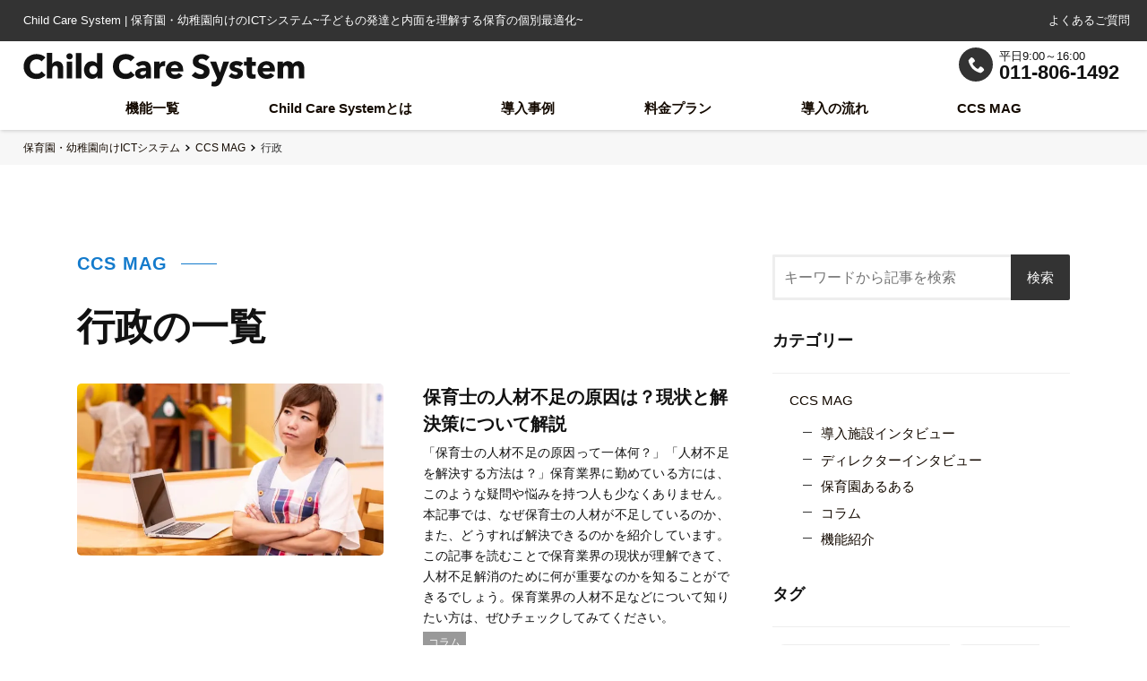

--- FILE ---
content_type: text/html; charset=UTF-8
request_url: https://c-c-s.jp/mag_tag/%E8%A1%8C%E6%94%BF/
body_size: 30165
content:
<!DOCTYPE html><html dir="ltr" lang="ja" prefix="og: https://ogp.me/ns#" class="no-js no-svg"><head><meta charset="UTF-8"><meta http-equiv="X-UA-Compatible" content="IE=edge,chrome=1" /><meta name="viewport" content="width=device-width,initial-scale=1.0,minimum-scale=1.0"><meta property="og:title" content="" /><meta property="og:description" content="" /><meta property="og:type" content="website" /><meta property="og:url" content="" /><meta property="og:site_name" content="" /><meta property="og:image" content="" /><meta name="twitter:card" content="summary"><meta name="twitter:site" content="@username">  <script async src="https://www.googletagmanager.com/gtag/js?id=UA-52745952-1"></script> <script>window.dataLayer = window.dataLayer || [];

function gtag() {
    dataLayer.push(arguments);
}
gtag('js', new Date());
gtag('config', 'UA-52745952-1');</script>  <script>(function(w, d, s, l, i) {
    w[l] = w[l] || [];
    w[l].push({
        'gtm.start': new Date().getTime(),
        event: 'gtm.js'
    });
    var f = d.getElementsByTagName(s)[0],
        j = d.createElement(s),
        dl = l != 'dataLayer' ? '&l=' + l : '';
    j.async = true;
    j.src =
        'https://www.googletagmanager.com/gtm.js?id=' + i + dl;
    f.parentNode.insertBefore(j, f);
})(window, document, 'script', 'dataLayer', 'GTM-P94VWB5');</script> <link media="all" href="https://c-c-s.jp/cms/wp-content/cache/autoptimize/css/autoptimize_048e0f0cda6d9f54d9affacef9977529.css" rel="stylesheet"><title>行政 | 保育園・幼稚園向けのICTシステム|Child Care System</title><meta name="robots" content="max-snippet:-1, max-image-preview:large, max-video-preview:-1" /><link rel="canonical" href="https://c-c-s.jp/mag_tag/%e8%a1%8c%e6%94%bf/" /><meta name="generator" content="All in One SEO (AIOSEO) 4.8.8" /> <script type="application/ld+json" class="aioseo-schema">{"@context":"https:\/\/schema.org","@graph":[{"@type":"BreadcrumbList","@id":"https:\/\/c-c-s.jp\/mag_tag\/%E8%A1%8C%E6%94%BF\/#breadcrumblist","itemListElement":[{"@type":"ListItem","@id":"https:\/\/c-c-s.jp#listItem","position":1,"name":"\u30db\u30fc\u30e0","item":"https:\/\/c-c-s.jp","nextItem":{"@type":"ListItem","@id":"https:\/\/c-c-s.jp\/mag_tag\/%e8%a1%8c%e6%94%bf\/#listItem","name":"\u884c\u653f"}},{"@type":"ListItem","@id":"https:\/\/c-c-s.jp\/mag_tag\/%e8%a1%8c%e6%94%bf\/#listItem","position":2,"name":"\u884c\u653f","previousItem":{"@type":"ListItem","@id":"https:\/\/c-c-s.jp#listItem","name":"\u30db\u30fc\u30e0"}}]},{"@type":"CollectionPage","@id":"https:\/\/c-c-s.jp\/mag_tag\/%E8%A1%8C%E6%94%BF\/#collectionpage","url":"https:\/\/c-c-s.jp\/mag_tag\/%E8%A1%8C%E6%94%BF\/","name":"\u884c\u653f | \u4fdd\u80b2\u5712\u30fb\u5e7c\u7a1a\u5712\u5411\u3051\u306eICT\u30b7\u30b9\u30c6\u30e0|Child Care System","inLanguage":"ja","isPartOf":{"@id":"https:\/\/c-c-s.jp\/#website"},"breadcrumb":{"@id":"https:\/\/c-c-s.jp\/mag_tag\/%E8%A1%8C%E6%94%BF\/#breadcrumblist"}},{"@type":"Organization","@id":"https:\/\/c-c-s.jp\/#organization","name":"\u682a\u5f0f\u4f1a\u793eCHaiLD","description":"\u4fdd\u80b2\u5712\u30fb\u5e7c\u7a1a\u5712\u5411\u3051\u306eICT\u30b7\u30b9\u30c6\u30e0 | Child Care System","url":"https:\/\/c-c-s.jp\/","telephone":"+81362841610","logo":{"@type":"ImageObject","url":"https:\/\/c-c-s.jp\/cms\/wp-content\/uploads\/2021\/06\/ccs.png","@id":"https:\/\/c-c-s.jp\/mag_tag\/%E8%A1%8C%E6%94%BF\/#organizationLogo","width":512,"height":512},"image":{"@id":"https:\/\/c-c-s.jp\/mag_tag\/%E8%A1%8C%E6%94%BF\/#organizationLogo"}},{"@type":"WebSite","@id":"https:\/\/c-c-s.jp\/#website","url":"https:\/\/c-c-s.jp\/","name":"Child Care System","description":"\u4fdd\u80b2\u5712\u30fb\u5e7c\u7a1a\u5712\u5411\u3051\u306eICT\u30b7\u30b9\u30c6\u30e0 | Child Care System","inLanguage":"ja","publisher":{"@id":"https:\/\/c-c-s.jp\/#organization"}}]}</script> <link rel='dns-prefetch' href='//ajax.googleapis.com' /><link rel='dns-prefetch' href='//code.jquery.com' /><link rel="alternate" type="application/rss+xml" title="Child Care System &raquo; 行政 MAGタグ のフィード" href="https://c-c-s.jp/mag_tag/%e8%a1%8c%e6%94%bf/feed/" /> <script type="text/javascript">window._wpemojiSettings = {"baseUrl":"https:\/\/s.w.org\/images\/core\/emoji\/16.0.1\/72x72\/","ext":".png","svgUrl":"https:\/\/s.w.org\/images\/core\/emoji\/16.0.1\/svg\/","svgExt":".svg","source":{"concatemoji":"https:\/\/c-c-s.jp\/cms\/wp-includes\/js\/wp-emoji-release.min.js?ver=6.8.3"}};
/*! This file is auto-generated */
!function(s,n){var o,i,e;function c(e){try{var t={supportTests:e,timestamp:(new Date).valueOf()};sessionStorage.setItem(o,JSON.stringify(t))}catch(e){}}function p(e,t,n){e.clearRect(0,0,e.canvas.width,e.canvas.height),e.fillText(t,0,0);var t=new Uint32Array(e.getImageData(0,0,e.canvas.width,e.canvas.height).data),a=(e.clearRect(0,0,e.canvas.width,e.canvas.height),e.fillText(n,0,0),new Uint32Array(e.getImageData(0,0,e.canvas.width,e.canvas.height).data));return t.every(function(e,t){return e===a[t]})}function u(e,t){e.clearRect(0,0,e.canvas.width,e.canvas.height),e.fillText(t,0,0);for(var n=e.getImageData(16,16,1,1),a=0;a<n.data.length;a++)if(0!==n.data[a])return!1;return!0}function f(e,t,n,a){switch(t){case"flag":return n(e,"\ud83c\udff3\ufe0f\u200d\u26a7\ufe0f","\ud83c\udff3\ufe0f\u200b\u26a7\ufe0f")?!1:!n(e,"\ud83c\udde8\ud83c\uddf6","\ud83c\udde8\u200b\ud83c\uddf6")&&!n(e,"\ud83c\udff4\udb40\udc67\udb40\udc62\udb40\udc65\udb40\udc6e\udb40\udc67\udb40\udc7f","\ud83c\udff4\u200b\udb40\udc67\u200b\udb40\udc62\u200b\udb40\udc65\u200b\udb40\udc6e\u200b\udb40\udc67\u200b\udb40\udc7f");case"emoji":return!a(e,"\ud83e\udedf")}return!1}function g(e,t,n,a){var r="undefined"!=typeof WorkerGlobalScope&&self instanceof WorkerGlobalScope?new OffscreenCanvas(300,150):s.createElement("canvas"),o=r.getContext("2d",{willReadFrequently:!0}),i=(o.textBaseline="top",o.font="600 32px Arial",{});return e.forEach(function(e){i[e]=t(o,e,n,a)}),i}function t(e){var t=s.createElement("script");t.src=e,t.defer=!0,s.head.appendChild(t)}"undefined"!=typeof Promise&&(o="wpEmojiSettingsSupports",i=["flag","emoji"],n.supports={everything:!0,everythingExceptFlag:!0},e=new Promise(function(e){s.addEventListener("DOMContentLoaded",e,{once:!0})}),new Promise(function(t){var n=function(){try{var e=JSON.parse(sessionStorage.getItem(o));if("object"==typeof e&&"number"==typeof e.timestamp&&(new Date).valueOf()<e.timestamp+604800&&"object"==typeof e.supportTests)return e.supportTests}catch(e){}return null}();if(!n){if("undefined"!=typeof Worker&&"undefined"!=typeof OffscreenCanvas&&"undefined"!=typeof URL&&URL.createObjectURL&&"undefined"!=typeof Blob)try{var e="postMessage("+g.toString()+"("+[JSON.stringify(i),f.toString(),p.toString(),u.toString()].join(",")+"));",a=new Blob([e],{type:"text/javascript"}),r=new Worker(URL.createObjectURL(a),{name:"wpTestEmojiSupports"});return void(r.onmessage=function(e){c(n=e.data),r.terminate(),t(n)})}catch(e){}c(n=g(i,f,p,u))}t(n)}).then(function(e){for(var t in e)n.supports[t]=e[t],n.supports.everything=n.supports.everything&&n.supports[t],"flag"!==t&&(n.supports.everythingExceptFlag=n.supports.everythingExceptFlag&&n.supports[t]);n.supports.everythingExceptFlag=n.supports.everythingExceptFlag&&!n.supports.flag,n.DOMReady=!1,n.readyCallback=function(){n.DOMReady=!0}}).then(function(){return e}).then(function(){var e;n.supports.everything||(n.readyCallback(),(e=n.source||{}).concatemoji?t(e.concatemoji):e.wpemoji&&e.twemoji&&(t(e.twemoji),t(e.wpemoji)))}))}((window,document),window._wpemojiSettings);</script> <script type="text/javascript" src="//ajax.googleapis.com/ajax/libs/jquery/2.1.4/jquery.min.js?ver=6.8.3" id="jquery-js"></script> <script type="text/javascript" src="//code.jquery.com/ui/1.12.1/jquery-ui.js?ver=6.8.3" id="jq-ui-js"></script> <link rel="https://api.w.org/" href="https://c-c-s.jp/wp-json/" /><link rel="alternate" title="JSON" type="application/json" href="https://c-c-s.jp/wp-json/wp/v2/mag_tag/222" /><link rel="EditURI" type="application/rsd+xml" title="RSD" href="https://c-c-s.jp/cms/xmlrpc.php?rsd" /><meta name="generator" content="WordPress 6.8.3" /></head><body class="archive tax-mag_tag term-222 wp-theme-ccs"> <noscript><iframe src="https://www.googletagmanager.com/ns.html?id=GTM-P94VWB5" height="0" width="0" style="display:none;visibility:hidden"></iframe></noscript><header id="header" class="hd-common"><div class="head"><div class="top"><p class="hd-catch">Child Care System | 保育園・幼稚園向けのICTシステム~子どもの発達と内面を理解する保育の個別最適化~</p><ul class="sub-navi"><li><a href="https://c-c-s.jp/faq/">よくあるご質問</a></li></ul></div><div class="btm"><div class="flex col"><div class="flex left"><div class="logo"><a href="https://c-c-s.jp/"><img src="https://c-c-s.jp/cms/wp-content/themes/ccs/images/logo-childcaresystem.svg" alt="Child Care System（チャイルドケアシステム）"></a></div><div class="contact"> <a href="https://c-c-s.jp/form-contact/" target="_blank">お問い合わせ</a></div><div class="call"><p>平日9:00～16:00</p><p>011-806-1492</p></div></div><nav class="global-nav"><ul class="main-nav"><li><a href="https://c-c-s.jp/#func">機能一覧</a></li><li><a href="https://c-c-s.jp/#about">Child Care Systemとは</a></li><li><a href="https://c-c-s.jp/case-study/">導入事例</a></li><li><a href="https://c-c-s.jp/#plan">料金プラン</a></li><li><a href="https://c-c-s.jp/#introduce">導入の流れ</a></li><li><a href="https://c-c-s.jp/ccs-mag/">CCS MAG</a></li><li class="sub"><a href="https://c-c-s.jp/faq/">よくあるご質問</a></li></ul><ul class="contact-menu"></ul></nav></div><section id="mobile-navi"><div id="mobile-menu"><a class="menu-btn" href=""><span></span><span></span><span></span></a></div></section></div></div></header><div class="bread-wrap"><ul class="bread_crumb"><li><a href="https://c-c-s.jp/"><span>保育園・幼稚園向けICTシステム</span></a></li><li><a href="https://c-c-s.jp/ccs-mag/"><span>CCS MAG</span></a></li><li>行政</li></ul></div><div class="content"><main class="main"><article class="tax-mag"><section class="flex"><div class="main"><header class="article-head"><div class="page-title"><h1> <small class="en">CCS MAG</small> 行政の一覧</h1></div></header><ul class="mag-list"><li class="blank-link"><div class="left-img"><figure class="thumb"> <a href="https://c-c-s.jp/ccsmag-archives/shortage-of-childcare-workers/" target="_blank"> <img src="https://c-c-s.jp/cms/wp-content/uploads/2022/05/shortage-of-childcare-workers.jpg" alt=""> </a></figure></div><div class="outline"><h3 class="post-title">保育士の人材不足の原因は？現状と解決策について解説</h3><p>「保育士の人材不足の原因って一体何？」「人材不足を解決する方法は？」保育業界に勤めている方には、このような疑問や悩みを持つ人も少なくありません。
本記事では、なぜ保育士の人材が不足しているのか、また、どうすれば解決できるのかを紹介しています。
この記事を読むことで保育業界の現状が理解できて、人材不足解消のために何が重要なのかを知ることができるでしょう。保育業界の人材不足などについて知りたい方は、ぜひチェックしてみてください。</p><div class="post-info"><p class="cat column">コラム</p><ul class="tag-list"><li>保育士</li><li>保育士不足</li><li>行政</li><li>保育</li></ul> <time datetime="2022-05-20">2022.05.20</time></div></div></li></ul></div><aside class="sidebar-right"><section class="page-menu"><form method="get" id="ccsmagSearch" action="https://c-c-s.jp/"> <input type="text" name="s" id="ccsmagSearchInput" value="" placeholder="キーワードから記事を検索"> <input type="hidden" name="post_type" value="ccsmag"> <input type="submit" value="検索" accesskey="f"></form><h2 class="side-title">カテゴリー</h2><ul class="cat-list blog"><li class="cat-home"><a href="/ccs-mag/">CCS MAG</a></li><li class="cat-item cat-item-237"><a href="https://c-c-s.jp/mag_cat/interview-nursery/">導入施設インタビュー</a></li><li class="cat-item cat-item-131"><a href="https://c-c-s.jp/mag_cat/interview-dir/">ディレクターインタビュー</a></li><li class="cat-item cat-item-132"><a href="https://c-c-s.jp/mag_cat/common-story/">保育園あるある</a></li><li class="cat-item cat-item-111"><a href="https://c-c-s.jp/mag_cat/column/">コラム</a></li><li class="cat-item cat-item-112"><a href="https://c-c-s.jp/mag_cat/function/">機能紹介</a></li></ul><h2 class="side-title" style="margin-top:15px">タグ</h2><ul class="tag-list"><li class="cat-item cat-item-114"><a href="https://c-c-s.jp/mag_tag/sids/">SIDS（乳幼児突然死症候群）</a></li><li class="cat-item cat-item-136"><a href="https://c-c-s.jp/mag_tag/%e3%83%87%e3%82%b8%e3%82%bf%e3%83%ab%e5%8c%96/">デジタル化</a></li><li class="cat-item cat-item-162"><a href="https://c-c-s.jp/mag_tag/%e6%9c%aa%e6%9d%a5%e5%bf%97%e5%90%91/">未来志向</a></li><li class="cat-item cat-item-206"><a href="https://c-c-s.jp/mag_tag/%e3%82%aa%e3%83%b3%e3%83%a9%e3%82%a4%e3%83%b3%e9%85%8d%e4%bf%a1/">オンライン配信</a></li><li class="cat-item cat-item-227"><a href="https://c-c-s.jp/mag_tag/%e9%80%b1%e6%a1%88/">週案</a></li><li class="cat-item cat-item-245"><a href="https://c-c-s.jp/mag_tag/%e4%bf%9d%e8%82%b2%e6%8c%87%e5%b0%8e%e6%a1%88/">保育指導案</a></li><li class="cat-item cat-item-263"><a href="https://c-c-s.jp/mag_tag/%e5%ad%90%e3%81%a9%e3%82%82/">子ども</a></li><li class="cat-item cat-item-116"><a href="https://c-c-s.jp/mag_tag/%e4%bf%9d%e8%82%b2%e5%9c%92%e7%b5%8c%e5%96%b6/">保育園経営</a></li><li class="cat-item cat-item-137"><a href="https://c-c-s.jp/mag_tag/ict%e8%a3%9c%e5%8a%a9%e9%87%91/">ICT補助金</a></li><li class="cat-item cat-item-164"><a href="https://c-c-s.jp/mag_tag/%e4%bf%9d%e8%82%b2%e5%9c%92/">保育園</a></li><li class="cat-item cat-item-210"><a href="https://c-c-s.jp/mag_tag/%e5%ad%a6%e7%ab%a5%e4%bf%9d%e8%82%b2/">学童保育</a></li><li class="cat-item cat-item-228"><a href="https://c-c-s.jp/mag_tag/%e6%97%a5%e6%a1%88/">日案</a></li><li class="cat-item cat-item-246"><a href="https://c-c-s.jp/mag_tag/%e5%85%a5%e5%9c%92%e5%bc%8f/">入園式</a></li><li class="cat-item cat-item-264"><a href="https://c-c-s.jp/mag_tag/%e3%83%81%e3%82%a7%e3%83%83%e3%82%af%e3%82%b7%e3%83%bc%e3%83%88/">チェックシート</a></li><li class="cat-item cat-item-118"><a href="https://c-c-s.jp/mag_tag/%e6%a5%ad%e5%8b%99%e5%8a%b9%e7%8e%87%e5%8c%96/">業務効率化</a></li><li class="cat-item cat-item-140"><a href="https://c-c-s.jp/mag_tag/%e4%bf%9d%e8%82%b2%e5%a3%ab/">保育士</a></li><li class="cat-item cat-item-169"><a href="https://c-c-s.jp/mag_tag/%e4%b9%b3%e5%b9%bc%e5%85%90%e7%aa%81%e7%84%b6%e6%ad%bb%e7%97%87%e5%80%99%e7%be%a4/">乳幼児突然死症候群</a></li><li class="cat-item cat-item-211"><a href="https://c-c-s.jp/mag_tag/%e5%ad%a6%e7%ab%a5/">学童</a></li><li class="cat-item cat-item-229"><a href="https://c-c-s.jp/mag_tag/%e8%a1%8c%e4%ba%8b/">行事</a></li><li class="cat-item cat-item-247"><a href="https://c-c-s.jp/mag_tag/%e8%a6%aa%e5%ad%90%e9%81%a0%e8%b6%b3/">親子遠足</a></li><li class="cat-item cat-item-265"><a href="https://c-c-s.jp/mag_tag/%e4%be%8b%e6%96%87/">例文</a></li><li class="cat-item cat-item-120"><a href="https://c-c-s.jp/mag_tag/%e6%ae%8b%e6%a5%ad/">残業</a></li><li class="cat-item cat-item-141"><a href="https://c-c-s.jp/mag_tag/%e5%80%8b%e5%88%a5%e6%9c%80%e9%81%a9%e5%8c%96/">個別最適化</a></li><li class="cat-item cat-item-170"><a href="https://c-c-s.jp/mag_tag/%e3%81%86%e3%81%a4%e3%81%b6%e3%81%9b/">うつぶせ</a></li><li class="cat-item cat-item-214"><a href="https://c-c-s.jp/mag_tag/%e7%99%ba%e9%81%94%e6%94%af%e6%8f%b4/">発達支援</a></li><li class="cat-item cat-item-231"><a href="https://c-c-s.jp/mag_tag/dx/">DX</a></li><li class="cat-item cat-item-248"><a href="https://c-c-s.jp/mag_tag/%e5%be%90%e8%82%b2%e5%9c%92/">徐育園</a></li><li class="cat-item cat-item-267"><a href="https://c-c-s.jp/mag_tag/stem/">STEM</a></li><li class="cat-item cat-item-121"><a href="https://c-c-s.jp/mag_tag/%e4%bf%9d%e8%82%b2%e6%89%80%e4%bf%9d%e8%82%b2%e6%8c%87%e9%87%9d/">保育所保育指針</a></li><li class="cat-item cat-item-142"><a href="https://c-c-s.jp/mag_tag/%e5%be%85%e6%a9%9f%e5%85%90%e7%ab%a5%e5%95%8f%e9%a1%8c/">待機児童問題</a></li><li class="cat-item cat-item-171"><a href="https://c-c-s.jp/mag_tag/ccs%e3%82%bb%e3%83%b3%e3%82%b5%e3%83%bc/">CCSセンサー</a></li><li class="cat-item cat-item-215"><a href="https://c-c-s.jp/mag_tag/%e9%9a%9c%e5%ae%b3%e5%85%90%e4%bf%9d%e8%82%b2/">障害児保育</a></li><li class="cat-item cat-item-232"><a href="https://c-c-s.jp/mag_tag/%e3%81%8a%e6%b3%8a%e3%82%8a%e4%bf%9d%e8%82%b2/">お泊り保育</a></li><li class="cat-item cat-item-249"><a href="https://c-c-s.jp/mag_tag/%e3%83%97%e3%83%bc%e3%83%ab%e9%96%8b%e3%81%8d/">プール開き</a></li><li class="cat-item cat-item-268"><a href="https://c-c-s.jp/mag_tag/%e3%82%aa%e3%83%a0%e3%83%84/">オムツ</a></li><li class="cat-item cat-item-122"><a href="https://c-c-s.jp/mag_tag/%e4%bf%9d%e8%82%b2%e8%aa%b2%e7%a8%8b/">保育課程</a></li><li class="cat-item cat-item-143"><a href="https://c-c-s.jp/mag_tag/%e4%bf%9d%e8%82%b2%e6%97%a5%e8%aa%8c/">保育日誌</a></li><li class="cat-item cat-item-172"><a href="https://c-c-s.jp/mag_tag/%e5%8d%88%e7%9d%a1%e3%83%81%e3%82%a7%e3%83%83%e3%82%af/">午睡チェック</a></li><li class="cat-item cat-item-216"><a href="https://c-c-s.jp/mag_tag/%e3%82%b7%e3%83%95%e3%83%88%e4%bd%9c%e6%88%90/">シフト作成</a></li><li class="cat-item cat-item-233"><a href="https://c-c-s.jp/mag_tag/%e9%96%8b%e5%9c%92/">開園</a></li><li class="cat-item cat-item-250"><a href="https://c-c-s.jp/mag_tag/%e3%81%aa%e3%82%89%e3%81%97%e4%bf%9d%e8%82%b2/">ならし保育</a></li><li class="cat-item cat-item-269"><a href="https://c-c-s.jp/mag_tag/%e5%87%a6%e5%88%86%e8%b2%bb%e7%94%a8/">処分費用</a></li><li class="cat-item cat-item-123"><a href="https://c-c-s.jp/mag_tag/%e4%bf%9d%e8%82%b2%e8%a8%88%e7%94%bb/">保育計画</a></li><li class="cat-item cat-item-144"><a href="https://c-c-s.jp/mag_tag/%e3%82%af%e3%83%ac%e3%83%bc%e3%83%a0/">クレーム</a></li><li class="cat-item cat-item-173"><a href="https://c-c-s.jp/mag_tag/%e7%99%ba%e7%86%b1%e4%ba%88%e6%b8%ac/">発熱予測</a></li><li class="cat-item cat-item-217"><a href="https://c-c-s.jp/mag_tag/%e5%b9%bc%e7%a8%9a%e5%9c%92/">幼稚園</a></li><li class="cat-item cat-item-234"><a href="https://c-c-s.jp/mag_tag/ccs-sensor/">CCS SENSOR</a></li><li class="cat-item cat-item-251"><a href="https://c-c-s.jp/mag_tag/%e3%81%8a%e5%88%a5%e3%82%8c%e4%bc%9a/">お別れ会</a></li><li class="cat-item cat-item-270"><a href="https://c-c-s.jp/mag_tag/%e7%99%ba%e9%81%94/">発達</a></li><li class="cat-item cat-item-124"><a href="https://c-c-s.jp/mag_tag/%e5%86%99%e7%9c%9f%e8%b2%a9%e5%a3%b2/">写真販売</a></li><li class="cat-item cat-item-145"><a href="https://c-c-s.jp/mag_tag/%e7%99%bb%e5%9c%92/">登園</a></li><li class="cat-item cat-item-177"><a href="https://c-c-s.jp/mag_tag/%e3%81%8a%e6%98%bc%e5%af%9d/">お昼寝</a></li><li class="cat-item cat-item-218"><a href="https://c-c-s.jp/mag_tag/%e8%aa%8d%e5%ae%9a%e3%81%93%e3%81%a9%e3%82%82%e5%9c%92/">認定こども園</a></li><li class="cat-item cat-item-235"><a href="https://c-c-s.jp/mag_tag/%e3%83%9e%e3%83%8d%e3%82%b8%e3%83%a1%e3%83%b3%e3%83%88/">マネジメント</a></li><li class="cat-item cat-item-252"><a href="https://c-c-s.jp/mag_tag/%e4%bf%9d%e5%81%a5%e3%81%9f%e3%82%88%e3%82%8a/">保健たより</a></li><li class="cat-item cat-item-271"><a href="https://c-c-s.jp/mag_tag/%e3%83%88%e3%82%a4%e3%83%ac%e3%83%88%e3%83%ac%e3%83%bc%e3%83%8b%e3%83%b3%e3%82%b0/">トイレトレーニング</a></li><li class="cat-item cat-item-125"><a href="https://c-c-s.jp/mag_tag/ict/">ICT</a></li><li class="cat-item cat-item-146"><a href="https://c-c-s.jp/mag_tag/%e9%99%8d%e5%9c%92/">降園</a></li><li class="cat-item cat-item-179"><a href="https://c-c-s.jp/mag_tag/%e5%9c%92%e5%85%90/">園児</a></li><li class="cat-item cat-item-219"><a href="https://c-c-s.jp/mag_tag/%e5%9c%92%e5%86%85%e7%a0%94%e4%bf%ae/">園内研修</a></li><li class="cat-item cat-item-236"><a href="https://c-c-s.jp/mag_tag/child-care-system/">Child Care System</a></li><li class="cat-item cat-item-253"><a href="https://c-c-s.jp/mag_tag/%e8%aa%95%e7%94%9f%e6%97%a5%e4%bc%9a/">誕生日会</a></li><li class="cat-item cat-item-272"><a href="https://c-c-s.jp/mag_tag/%e5%8a%a0%e9%85%8d/">加配</a></li><li class="cat-item cat-item-127"><a href="https://c-c-s.jp/mag_tag/stem%e6%95%99%e8%82%b2/">STEM教育</a></li><li class="cat-item cat-item-147"><a href="https://c-c-s.jp/mag_tag/%e5%bb%b6%e9%95%b7%e4%bf%9d%e8%82%b2%e6%96%99/">延長保育料</a></li><li class="cat-item cat-item-180"><a href="https://c-c-s.jp/mag_tag/%e5%88%b6%e4%bd%9c%e5%93%81/">制作品</a></li><li class="cat-item cat-item-220"><a href="https://c-c-s.jp/mag_tag/%e4%bf%9d%e8%ad%b7%e8%80%85%e6%94%af%e6%8f%b4/">保護者支援</a></li><li class="cat-item cat-item-238"><a href="https://c-c-s.jp/mag_tag/%e3%82%a4%e3%83%99%e3%83%b3%e3%83%88/">イベント</a></li><li class="cat-item cat-item-254"><a href="https://c-c-s.jp/mag_tag/%e9%a3%9f%e8%82%b2%e8%a8%88%e7%94%bb/">食育計画</a></li><li class="cat-item cat-item-128"><a href="https://c-c-s.jp/mag_tag/%e3%83%89%e3%82%ad%e3%83%a5%e3%83%a1%e3%83%b3%e3%83%86%e3%83%bc%e3%82%b7%e3%83%a7%e3%83%b3/">ドキュメンテーション</a></li><li class="cat-item cat-item-150"><a href="https://c-c-s.jp/mag_tag/%e5%9c%92%e3%81%a0%e3%82%88%e3%82%8a/">園だより</a></li><li class="cat-item cat-item-195"><a href="https://c-c-s.jp/mag_tag/%e5%8b%95%e7%94%bb/">動画</a></li><li class="cat-item cat-item-221"><a href="https://c-c-s.jp/mag_tag/%e4%bf%9d%e8%82%b2%e5%a3%ab%e4%b8%8d%e8%b6%b3/">保育士不足</a></li><li class="cat-item cat-item-239"><a href="https://c-c-s.jp/mag_tag/%e4%b8%83%e5%a4%95/">七夕</a></li><li class="cat-item cat-item-255"><a href="https://c-c-s.jp/mag_tag/%e3%81%b2%e3%81%aa%e7%a5%ad%e3%82%8a/">ひな祭り</a></li><li class="cat-item cat-item-129"><a href="https://c-c-s.jp/mag_tag/%e4%bf%9d%e8%82%b2%e8%a8%98%e9%8c%b2/">保育記録</a></li><li class="cat-item cat-item-151"><a href="https://c-c-s.jp/mag_tag/%e6%8c%87%e5%b0%8e%e8%a8%88%e7%94%bb/">指導計画</a></li><li class="cat-item cat-item-196"><a href="https://c-c-s.jp/mag_tag/%e3%82%aa%e3%83%b3%e3%83%a9%e3%82%a4%e3%83%b3%e7%a0%94%e4%bf%ae/">オンライン研修</a></li><li class="cat-item cat-item-222 current-cat"><a aria-current="page" href="https://c-c-s.jp/mag_tag/%e8%a1%8c%e6%94%bf/">行政</a></li><li class="cat-item cat-item-240"><a href="https://c-c-s.jp/mag_tag/%e4%bf%9d%e8%82%b2%e5%8f%82%e8%a6%b3/">保育参観</a></li><li class="cat-item cat-item-258"><a href="https://c-c-s.jp/mag_tag/%e4%ba%8b%e4%be%8b/">事例</a></li><li class="cat-item cat-item-130"><a href="https://c-c-s.jp/mag_tag/%e4%bf%9d%e8%82%b2%e3%81%ae5%e9%a0%98%e5%9f%9f/">保育の5領域</a></li><li class="cat-item cat-item-152"><a href="https://c-c-s.jp/mag_tag/%e3%83%87%e3%83%bc%e3%82%bf/">データ</a></li><li class="cat-item cat-item-197"><a href="https://c-c-s.jp/mag_tag/%e7%a0%94%e4%bf%ae%e5%88%b6%e5%ba%a6/">研修制度</a></li><li class="cat-item cat-item-223"><a href="https://c-c-s.jp/mag_tag/%e4%bf%9d%e8%82%b2/">保育</a></li><li class="cat-item cat-item-241"><a href="https://c-c-s.jp/mag_tag/%e5%b9%b4%e9%96%93%e6%8c%87%e5%b0%8e%e8%a8%88%e7%94%bb/">年間指導計画</a></li><li class="cat-item cat-item-259"><a href="https://c-c-s.jp/mag_tag/%e4%bf%9d%e8%82%b2%e3%81%ae%e8%b3%aa/">保育の質</a></li><li class="cat-item cat-item-133"><a href="https://c-c-s.jp/mag_tag/%e9%80%a3%e7%b5%a1%e5%b8%b3/">連絡帳</a></li><li class="cat-item cat-item-153"><a href="https://c-c-s.jp/mag_tag/%e3%83%87%e3%83%bc%e3%82%bf%e5%88%86%e6%9e%90/">データ分析</a></li><li class="cat-item cat-item-200"><a href="https://c-c-s.jp/mag_tag/%e5%96%b6%e6%a5%ad/">営業</a></li><li class="cat-item cat-item-224"><a href="https://c-c-s.jp/mag_tag/%e5%ae%89%e5%85%a8%e5%af%be%e7%ad%96/">安全対策</a></li><li class="cat-item cat-item-242"><a href="https://c-c-s.jp/mag_tag/%e3%83%8f%e3%83%ad%e3%83%bc%e3%82%a6%e3%82%a4%e3%83%b3/">ハローウイン</a></li><li class="cat-item cat-item-260"><a href="https://c-c-s.jp/mag_tag/10%e3%81%ae%e5%a7%bf/">10の姿</a></li><li class="cat-item cat-item-134"><a href="https://c-c-s.jp/mag_tag/%e3%83%99%e3%83%93%e3%83%bc%e3%83%86%e3%83%83%e3%82%af/">ベビーテック</a></li><li class="cat-item cat-item-154"><a href="https://c-c-s.jp/mag_tag/%e5%8d%88%e7%9d%a1%e3%82%bb%e3%83%b3%e3%82%b5%e3%83%bc/">午睡センサー</a></li><li class="cat-item cat-item-201"><a href="https://c-c-s.jp/mag_tag/ccs/">CCS</a></li><li class="cat-item cat-item-225"><a href="https://c-c-s.jp/mag_tag/%e3%83%92%e3%83%a4%e3%83%aa%e3%83%8f%e3%83%83%e3%83%88/">ヒヤリハット</a></li><li class="cat-item cat-item-243"><a href="https://c-c-s.jp/mag_tag/%e3%82%af%e3%83%aa%e3%82%b9%e3%83%9e%e3%82%b9/">クリスマス</a></li><li class="cat-item cat-item-261"><a href="https://c-c-s.jp/mag_tag/%e8%aa%b2%e9%a1%8c/">課題</a></li><li class="cat-item cat-item-113"><a href="https://c-c-s.jp/mag_tag/%e5%8d%88%e7%9d%a1/">午睡</a></li><li class="cat-item cat-item-135"><a href="https://c-c-s.jp/mag_tag/%e5%9c%92%e9%95%b7/">園長</a></li><li class="cat-item cat-item-156"><a href="https://c-c-s.jp/mag_tag/%e8%b3%aa%e3%81%ae%e9%ab%98%e3%81%84%e4%bf%9d%e8%82%b2/">質の高い保育</a></li><li class="cat-item cat-item-203"><a href="https://c-c-s.jp/mag_tag/%e3%82%b3%e3%83%ad%e3%83%8a%e5%af%be%e5%bf%9c/">コロナ対応</a></li><li class="cat-item cat-item-226"><a href="https://c-c-s.jp/mag_tag/%e6%9c%88%e6%a1%88/">月案</a></li><li class="cat-item cat-item-244"><a href="https://c-c-s.jp/mag_tag/%e9%81%8b%e5%8b%95%e4%bc%9a/">運動会</a></li><li class="cat-item cat-item-262"><a href="https://c-c-s.jp/mag_tag/%e3%81%86%e3%81%a4%e4%bc%8f%e3%81%9b%e5%af%9d/">うつ伏せ寝</a></li></ul></section></aside></section></article></main></div> <a href="top" class="page-up"></a><footer id="footer"><div class="menu"><div class="wrap"><div class="ft-links"><section><h4>施設別の活用方法</h4><ul><li><a href="https://c-c-s.jp//">保育園・認定こども園・幼稚園</a></li><li><a href="https://c-c-s.jp/gakudou/">学童</a></li></ul></section><section><h4>各種サービス</h4><ul><li><a href="https://c-c-s.jp/child-care-system/">保育ICTシステム Child Care System</a></li><li><a href="https://c-c-s.jp/sensor/">午睡チェックセンサー CCS SENSOR</a></li><li><a href="https://c-c-s.jp/ccs-memoru/">保育園の動画・画像販売サービス CCS MEMORU</a></li><li><a href="https://c-c-s.jp/note/">連絡帳アプリ CCS NOTE</a></li></ul></section><section><h4>ヘルプ&サポート</h4><ul><li><a href="https://c-c-s.jp/price/">料金プラン</a></li></ul></section><section><h4>その他</h4><ul><li><a href="https://c-c-s.jp/ccs-mag/">CCS MAG</a></li><li><a href="https://c-c-s.jp/news/">新着情報</a></li><li><a href="https://c-c-s.jp/subsidy/">補助金情報</a></li></ul></section></div><ul class="ft-con-btn"><li><a href="https://c-c-s.jp/form-contact/" class="btn-more02" target="_blank">お問い合わせ</a></li></ul></div></div><div class="company"><div class="wrap"><div class="chaild flex"><div><div class="logo"><p><a href="https://c-c-s.jp/"><img src="https://c-c-s.jp/cms/wp-content/themes/ccs/images/logo-childcaresystem.svg" alt="Child Care System（チャイルドケアシステム）"></a></p><p>運営会社　株式会社TSパートナーズ</p></div><p>〒104-0041<br>東京都中央区新富１丁目５番１号 gran＋GINZA EAST 2F</p><p>TEL：011-806-1492 平日9:00～16:00</p></div><ul class="btm-ft-link flex" style="justify-content: flex-start;"><li><a href="https://c-c-s.jp/privacy-policy/">プライバシーポリシー</a></li><li><a href="https://c-c-s.jp/cookie/">Cookieポリシー</a></li><li><a href="https://c-c-s.jp/terms/">Child Care System利用規約</a></li><li><a href="https://c-c-s.jp/terms-parents/">Child Care System利用規約（保護者向け）</a></li><li><a href="https://c-c-s.jp/terms-sensor/">CCS SENSOR利用規約</a></li><li><a href="https://c-c-s.jp/terms-memoru/">CCS MEMORU利用規約</a></li></ul></div><div class="sns-block" style="margin:0 auto;"></div></div></div><p class="copy">© Child Care System. All Rights Reserved.</p></div></footer><link href="//maxcdn.bootstrapcdn.com/font-awesome/4.2.0/css/font-awesome.min.css" rel="stylesheet"><link rel="stylesheet" href="//use.fontawesome.com/releases/v5.0.10/css/all.css" integrity="sha384-+d0P83n9kaQMCwj8F4RJB66tzIwOKmrdb46+porD/OvrJ+37WqIM7UoBtwHO6Nlg" crossorigin="anonymous"><link href="//use.fontawesome.com/releases/v5.0.10/css/all.css" rel="stylesheet"> <script>window.dataLayer = window.dataLayer || [];

function gtag() {
    dataLayer.push(arguments);
}
gtag('js', new Date());
gtag('config', 'AW-800160784');</script> <script type="speculationrules">{"prefetch":[{"source":"document","where":{"and":[{"href_matches":"\/*"},{"not":{"href_matches":["\/cms\/wp-*.php","\/cms\/wp-admin\/*","\/cms\/wp-content\/uploads\/*","\/cms\/wp-content\/*","\/cms\/wp-content\/plugins\/*","\/cms\/wp-content\/themes\/ccs\/*","\/*\\?(.+)"]}},{"not":{"selector_matches":"a[rel~=\"nofollow\"]"}},{"not":{"selector_matches":".no-prefetch, .no-prefetch a"}}]},"eagerness":"conservative"}]}</script> <script type="text/javascript" id="toc-front-js-extra">var tocplus = {"visibility_show":"\u958b\u304f","visibility_hide":"\u96a0\u3059","width":"Auto","smooth_scroll_offset":"60"};</script> <script type="text/javascript" src="https://c-c-s.jp/cms/wp-content/plugins/table-of-contents-plus/front.min.js?ver=2411.1" id="toc-front-js"></script> <script type="text/javascript" src="https://c-c-s.jp/cms/wp-content/themes/ccs/js/common.js?ver=6.8.3" id="common-script-js"></script> <script src="https://majin.chaild.jp/ma.js?acid=2574"></script> </body></html>

--- FILE ---
content_type: text/css
request_url: https://c-c-s.jp/cms/wp-content/cache/autoptimize/css/autoptimize_048e0f0cda6d9f54d9affacef9977529.css
body_size: 31759
content:
@import url("https://fonts.googleapis.com/css2?family=Montserrat:wght@700@300&display=swap");@import url("https://fonts.googleapis.com/css2?family=Montserrat:wght@700@300&display=swap");@import url("https://fonts.googleapis.com/css2?family=Montserrat:wght@700@300&display=swap");
img:is([sizes="auto" i],[sizes^="auto," i]){contain-intrinsic-size:3000px 1500px}
img.wp-smiley,img.emoji{display:inline !important;border:none !important;box-shadow:none !important;height:1em !important;width:1em !important;margin:0 .07em !important;vertical-align:-.1em !important;background:0 0 !important;padding:0 !important}
@charset "UTF-8";.wp-block-archives{box-sizing:border-box}.wp-block-archives-dropdown label{display:block}.wp-block-avatar{line-height:0}.wp-block-avatar,.wp-block-avatar img{box-sizing:border-box}.wp-block-avatar.aligncenter{text-align:center}.wp-block-audio{box-sizing:border-box}.wp-block-audio :where(figcaption){margin-bottom:1em;margin-top:.5em}.wp-block-audio audio{min-width:300px;width:100%}.wp-block-button__link{align-content:center;box-sizing:border-box;cursor:pointer;display:inline-block;height:100%;text-align:center;word-break:break-word}.wp-block-button__link.aligncenter{text-align:center}.wp-block-button__link.alignright{text-align:right}:where(.wp-block-button__link){border-radius:9999px;box-shadow:none;padding:calc(.667em + 2px) calc(1.333em + 2px);text-decoration:none}.wp-block-button[style*=text-decoration] .wp-block-button__link{text-decoration:inherit}.wp-block-buttons>.wp-block-button.has-custom-width{max-width:none}.wp-block-buttons>.wp-block-button.has-custom-width .wp-block-button__link{width:100%}.wp-block-buttons>.wp-block-button.has-custom-font-size .wp-block-button__link{font-size:inherit}.wp-block-buttons>.wp-block-button.wp-block-button__width-25{width:calc(25% - var(--wp--style--block-gap, .5em)*.75)}.wp-block-buttons>.wp-block-button.wp-block-button__width-50{width:calc(50% - var(--wp--style--block-gap, .5em)*.5)}.wp-block-buttons>.wp-block-button.wp-block-button__width-75{width:calc(75% - var(--wp--style--block-gap, .5em)*.25)}.wp-block-buttons>.wp-block-button.wp-block-button__width-100{flex-basis:100%;width:100%}.wp-block-buttons.is-vertical>.wp-block-button.wp-block-button__width-25{width:25%}.wp-block-buttons.is-vertical>.wp-block-button.wp-block-button__width-50{width:50%}.wp-block-buttons.is-vertical>.wp-block-button.wp-block-button__width-75{width:75%}.wp-block-button.is-style-squared,.wp-block-button__link.wp-block-button.is-style-squared{border-radius:0}.wp-block-button.no-border-radius,.wp-block-button__link.no-border-radius{border-radius:0!important}:root :where(.wp-block-button .wp-block-button__link.is-style-outline),:root :where(.wp-block-button.is-style-outline>.wp-block-button__link){border:2px solid;padding:.667em 1.333em}:root :where(.wp-block-button .wp-block-button__link.is-style-outline:not(.has-text-color)),:root :where(.wp-block-button.is-style-outline>.wp-block-button__link:not(.has-text-color)){color:currentColor}:root :where(.wp-block-button .wp-block-button__link.is-style-outline:not(.has-background)),:root :where(.wp-block-button.is-style-outline>.wp-block-button__link:not(.has-background)){background-color:initial;background-image:none}.wp-block-buttons{box-sizing:border-box}.wp-block-buttons.is-vertical{flex-direction:column}.wp-block-buttons.is-vertical>.wp-block-button:last-child{margin-bottom:0}.wp-block-buttons>.wp-block-button{display:inline-block;margin:0}.wp-block-buttons.is-content-justification-left{justify-content:flex-start}.wp-block-buttons.is-content-justification-left.is-vertical{align-items:flex-start}.wp-block-buttons.is-content-justification-center{justify-content:center}.wp-block-buttons.is-content-justification-center.is-vertical{align-items:center}.wp-block-buttons.is-content-justification-right{justify-content:flex-end}.wp-block-buttons.is-content-justification-right.is-vertical{align-items:flex-end}.wp-block-buttons.is-content-justification-space-between{justify-content:space-between}.wp-block-buttons.aligncenter{text-align:center}.wp-block-buttons:not(.is-content-justification-space-between,.is-content-justification-right,.is-content-justification-left,.is-content-justification-center) .wp-block-button.aligncenter{margin-left:auto;margin-right:auto;width:100%}.wp-block-buttons[style*=text-decoration] .wp-block-button,.wp-block-buttons[style*=text-decoration] .wp-block-button__link{text-decoration:inherit}.wp-block-buttons.has-custom-font-size .wp-block-button__link{font-size:inherit}.wp-block-buttons .wp-block-button__link{width:100%}.wp-block-button.aligncenter,.wp-block-calendar{text-align:center}.wp-block-calendar td,.wp-block-calendar th{border:1px solid;padding:.25em}.wp-block-calendar th{font-weight:400}.wp-block-calendar caption{background-color:inherit}.wp-block-calendar table{border-collapse:collapse;width:100%}.wp-block-calendar table:where(:not(.has-text-color)){color:#40464d}.wp-block-calendar table:where(:not(.has-text-color)) td,.wp-block-calendar table:where(:not(.has-text-color)) th{border-color:#ddd}.wp-block-calendar table.has-background th{background-color:inherit}.wp-block-calendar table.has-text-color th{color:inherit}:where(.wp-block-calendar table:not(.has-background) th){background:#ddd}.wp-block-categories{box-sizing:border-box}.wp-block-categories.alignleft{margin-right:2em}.wp-block-categories.alignright{margin-left:2em}.wp-block-categories.wp-block-categories-dropdown.aligncenter{text-align:center}.wp-block-categories .wp-block-categories__label{display:block;width:100%}.wp-block-code{box-sizing:border-box}.wp-block-code code{
  /*!rtl:begin:ignore*/direction:ltr;display:block;font-family:inherit;overflow-wrap:break-word;text-align:initial;white-space:pre-wrap
  /*!rtl:end:ignore*/}.wp-block-columns{align-items:normal!important;box-sizing:border-box;display:flex;flex-wrap:wrap!important}@media (min-width:782px){.wp-block-columns{flex-wrap:nowrap!important}}.wp-block-columns.are-vertically-aligned-top{align-items:flex-start}.wp-block-columns.are-vertically-aligned-center{align-items:center}.wp-block-columns.are-vertically-aligned-bottom{align-items:flex-end}@media (max-width:781px){.wp-block-columns:not(.is-not-stacked-on-mobile)>.wp-block-column{flex-basis:100%!important}}@media (min-width:782px){.wp-block-columns:not(.is-not-stacked-on-mobile)>.wp-block-column{flex-basis:0;flex-grow:1}.wp-block-columns:not(.is-not-stacked-on-mobile)>.wp-block-column[style*=flex-basis]{flex-grow:0}}.wp-block-columns.is-not-stacked-on-mobile{flex-wrap:nowrap!important}.wp-block-columns.is-not-stacked-on-mobile>.wp-block-column{flex-basis:0;flex-grow:1}.wp-block-columns.is-not-stacked-on-mobile>.wp-block-column[style*=flex-basis]{flex-grow:0}:where(.wp-block-columns){margin-bottom:1.75em}:where(.wp-block-columns.has-background){padding:1.25em 2.375em}.wp-block-column{flex-grow:1;min-width:0;overflow-wrap:break-word;word-break:break-word}.wp-block-column.is-vertically-aligned-top{align-self:flex-start}.wp-block-column.is-vertically-aligned-center{align-self:center}.wp-block-column.is-vertically-aligned-bottom{align-self:flex-end}.wp-block-column.is-vertically-aligned-stretch{align-self:stretch}.wp-block-column.is-vertically-aligned-bottom,.wp-block-column.is-vertically-aligned-center,.wp-block-column.is-vertically-aligned-top{width:100%}.wp-block-post-comments{box-sizing:border-box}.wp-block-post-comments .alignleft{float:left}.wp-block-post-comments .alignright{float:right}.wp-block-post-comments .navigation:after{clear:both;content:"";display:table}.wp-block-post-comments .commentlist{clear:both;list-style:none;margin:0;padding:0}.wp-block-post-comments .commentlist .comment{min-height:2.25em;padding-left:3.25em}.wp-block-post-comments .commentlist .comment p{font-size:1em;line-height:1.8;margin:1em 0}.wp-block-post-comments .commentlist .children{list-style:none;margin:0;padding:0}.wp-block-post-comments .comment-author{line-height:1.5}.wp-block-post-comments .comment-author .avatar{border-radius:1.5em;display:block;float:left;height:2.5em;margin-right:.75em;margin-top:.5em;width:2.5em}.wp-block-post-comments .comment-author cite{font-style:normal}.wp-block-post-comments .comment-meta{font-size:.875em;line-height:1.5}.wp-block-post-comments .comment-meta b{font-weight:400}.wp-block-post-comments .comment-meta .comment-awaiting-moderation{display:block;margin-bottom:1em;margin-top:1em}.wp-block-post-comments .comment-body .commentmetadata{font-size:.875em}.wp-block-post-comments .comment-form-author label,.wp-block-post-comments .comment-form-comment label,.wp-block-post-comments .comment-form-email label,.wp-block-post-comments .comment-form-url label{display:block;margin-bottom:.25em}.wp-block-post-comments .comment-form input:not([type=submit]):not([type=checkbox]),.wp-block-post-comments .comment-form textarea{box-sizing:border-box;display:block;width:100%}.wp-block-post-comments .comment-form-cookies-consent{display:flex;gap:.25em}.wp-block-post-comments .comment-form-cookies-consent #wp-comment-cookies-consent{margin-top:.35em}.wp-block-post-comments .comment-reply-title{margin-bottom:0}.wp-block-post-comments .comment-reply-title :where(small){font-size:var(--wp--preset--font-size--medium,smaller);margin-left:.5em}.wp-block-post-comments .reply{font-size:.875em;margin-bottom:1.4em}.wp-block-post-comments input:not([type=submit]),.wp-block-post-comments textarea{border:1px solid #949494;font-family:inherit;font-size:1em}.wp-block-post-comments input:not([type=submit]):not([type=checkbox]),.wp-block-post-comments textarea{padding:calc(.667em + 2px)}:where(.wp-block-post-comments input[type=submit]){border:none}.wp-block-comments{box-sizing:border-box}.wp-block-comments-pagination>.wp-block-comments-pagination-next,.wp-block-comments-pagination>.wp-block-comments-pagination-numbers,.wp-block-comments-pagination>.wp-block-comments-pagination-previous{font-size:inherit;margin-bottom:.5em;margin-right:.5em}.wp-block-comments-pagination>.wp-block-comments-pagination-next:last-child,.wp-block-comments-pagination>.wp-block-comments-pagination-numbers:last-child,.wp-block-comments-pagination>.wp-block-comments-pagination-previous:last-child{margin-right:0}.wp-block-comments-pagination .wp-block-comments-pagination-previous-arrow{display:inline-block;margin-right:1ch}.wp-block-comments-pagination .wp-block-comments-pagination-previous-arrow:not(.is-arrow-chevron){transform:scaleX(1)}.wp-block-comments-pagination .wp-block-comments-pagination-next-arrow{display:inline-block;margin-left:1ch}.wp-block-comments-pagination .wp-block-comments-pagination-next-arrow:not(.is-arrow-chevron){transform:scaleX(1)}.wp-block-comments-pagination.aligncenter{justify-content:center}.wp-block-comment-template{box-sizing:border-box;list-style:none;margin-bottom:0;max-width:100%;padding:0}.wp-block-comment-template li{clear:both}.wp-block-comment-template ol{list-style:none;margin-bottom:0;max-width:100%;padding-left:2rem}.wp-block-comment-template.alignleft{float:left}.wp-block-comment-template.aligncenter{margin-left:auto;margin-right:auto;width:fit-content}.wp-block-comment-template.alignright{float:right}.wp-block-comment-date{box-sizing:border-box}.comment-awaiting-moderation{display:block;font-size:.875em;line-height:1.5}.wp-block-comment-author-name,.wp-block-comment-content,.wp-block-comment-edit-link,.wp-block-comment-reply-link{box-sizing:border-box}.wp-block-cover,.wp-block-cover-image{align-items:center;background-position:50%;box-sizing:border-box;display:flex;justify-content:center;min-height:430px;overflow:hidden;overflow:clip;padding:1em;position:relative}.wp-block-cover .has-background-dim:not([class*=-background-color]),.wp-block-cover-image .has-background-dim:not([class*=-background-color]),.wp-block-cover-image.has-background-dim:not([class*=-background-color]),.wp-block-cover.has-background-dim:not([class*=-background-color]){background-color:#000}.wp-block-cover .has-background-dim.has-background-gradient,.wp-block-cover-image .has-background-dim.has-background-gradient{background-color:initial}.wp-block-cover-image.has-background-dim:before,.wp-block-cover.has-background-dim:before{background-color:inherit;content:""}.wp-block-cover .wp-block-cover__background,.wp-block-cover .wp-block-cover__gradient-background,.wp-block-cover-image .wp-block-cover__background,.wp-block-cover-image .wp-block-cover__gradient-background,.wp-block-cover-image.has-background-dim:not(.has-background-gradient):before,.wp-block-cover.has-background-dim:not(.has-background-gradient):before{bottom:0;left:0;opacity:.5;position:absolute;right:0;top:0}.wp-block-cover-image.has-background-dim.has-background-dim-10 .wp-block-cover__background,.wp-block-cover-image.has-background-dim.has-background-dim-10 .wp-block-cover__gradient-background,.wp-block-cover-image.has-background-dim.has-background-dim-10:not(.has-background-gradient):before,.wp-block-cover.has-background-dim.has-background-dim-10 .wp-block-cover__background,.wp-block-cover.has-background-dim.has-background-dim-10 .wp-block-cover__gradient-background,.wp-block-cover.has-background-dim.has-background-dim-10:not(.has-background-gradient):before{opacity:.1}.wp-block-cover-image.has-background-dim.has-background-dim-20 .wp-block-cover__background,.wp-block-cover-image.has-background-dim.has-background-dim-20 .wp-block-cover__gradient-background,.wp-block-cover-image.has-background-dim.has-background-dim-20:not(.has-background-gradient):before,.wp-block-cover.has-background-dim.has-background-dim-20 .wp-block-cover__background,.wp-block-cover.has-background-dim.has-background-dim-20 .wp-block-cover__gradient-background,.wp-block-cover.has-background-dim.has-background-dim-20:not(.has-background-gradient):before{opacity:.2}.wp-block-cover-image.has-background-dim.has-background-dim-30 .wp-block-cover__background,.wp-block-cover-image.has-background-dim.has-background-dim-30 .wp-block-cover__gradient-background,.wp-block-cover-image.has-background-dim.has-background-dim-30:not(.has-background-gradient):before,.wp-block-cover.has-background-dim.has-background-dim-30 .wp-block-cover__background,.wp-block-cover.has-background-dim.has-background-dim-30 .wp-block-cover__gradient-background,.wp-block-cover.has-background-dim.has-background-dim-30:not(.has-background-gradient):before{opacity:.3}.wp-block-cover-image.has-background-dim.has-background-dim-40 .wp-block-cover__background,.wp-block-cover-image.has-background-dim.has-background-dim-40 .wp-block-cover__gradient-background,.wp-block-cover-image.has-background-dim.has-background-dim-40:not(.has-background-gradient):before,.wp-block-cover.has-background-dim.has-background-dim-40 .wp-block-cover__background,.wp-block-cover.has-background-dim.has-background-dim-40 .wp-block-cover__gradient-background,.wp-block-cover.has-background-dim.has-background-dim-40:not(.has-background-gradient):before{opacity:.4}.wp-block-cover-image.has-background-dim.has-background-dim-50 .wp-block-cover__background,.wp-block-cover-image.has-background-dim.has-background-dim-50 .wp-block-cover__gradient-background,.wp-block-cover-image.has-background-dim.has-background-dim-50:not(.has-background-gradient):before,.wp-block-cover.has-background-dim.has-background-dim-50 .wp-block-cover__background,.wp-block-cover.has-background-dim.has-background-dim-50 .wp-block-cover__gradient-background,.wp-block-cover.has-background-dim.has-background-dim-50:not(.has-background-gradient):before{opacity:.5}.wp-block-cover-image.has-background-dim.has-background-dim-60 .wp-block-cover__background,.wp-block-cover-image.has-background-dim.has-background-dim-60 .wp-block-cover__gradient-background,.wp-block-cover-image.has-background-dim.has-background-dim-60:not(.has-background-gradient):before,.wp-block-cover.has-background-dim.has-background-dim-60 .wp-block-cover__background,.wp-block-cover.has-background-dim.has-background-dim-60 .wp-block-cover__gradient-background,.wp-block-cover.has-background-dim.has-background-dim-60:not(.has-background-gradient):before{opacity:.6}.wp-block-cover-image.has-background-dim.has-background-dim-70 .wp-block-cover__background,.wp-block-cover-image.has-background-dim.has-background-dim-70 .wp-block-cover__gradient-background,.wp-block-cover-image.has-background-dim.has-background-dim-70:not(.has-background-gradient):before,.wp-block-cover.has-background-dim.has-background-dim-70 .wp-block-cover__background,.wp-block-cover.has-background-dim.has-background-dim-70 .wp-block-cover__gradient-background,.wp-block-cover.has-background-dim.has-background-dim-70:not(.has-background-gradient):before{opacity:.7}.wp-block-cover-image.has-background-dim.has-background-dim-80 .wp-block-cover__background,.wp-block-cover-image.has-background-dim.has-background-dim-80 .wp-block-cover__gradient-background,.wp-block-cover-image.has-background-dim.has-background-dim-80:not(.has-background-gradient):before,.wp-block-cover.has-background-dim.has-background-dim-80 .wp-block-cover__background,.wp-block-cover.has-background-dim.has-background-dim-80 .wp-block-cover__gradient-background,.wp-block-cover.has-background-dim.has-background-dim-80:not(.has-background-gradient):before{opacity:.8}.wp-block-cover-image.has-background-dim.has-background-dim-90 .wp-block-cover__background,.wp-block-cover-image.has-background-dim.has-background-dim-90 .wp-block-cover__gradient-background,.wp-block-cover-image.has-background-dim.has-background-dim-90:not(.has-background-gradient):before,.wp-block-cover.has-background-dim.has-background-dim-90 .wp-block-cover__background,.wp-block-cover.has-background-dim.has-background-dim-90 .wp-block-cover__gradient-background,.wp-block-cover.has-background-dim.has-background-dim-90:not(.has-background-gradient):before{opacity:.9}.wp-block-cover-image.has-background-dim.has-background-dim-100 .wp-block-cover__background,.wp-block-cover-image.has-background-dim.has-background-dim-100 .wp-block-cover__gradient-background,.wp-block-cover-image.has-background-dim.has-background-dim-100:not(.has-background-gradient):before,.wp-block-cover.has-background-dim.has-background-dim-100 .wp-block-cover__background,.wp-block-cover.has-background-dim.has-background-dim-100 .wp-block-cover__gradient-background,.wp-block-cover.has-background-dim.has-background-dim-100:not(.has-background-gradient):before{opacity:1}.wp-block-cover .wp-block-cover__background.has-background-dim.has-background-dim-0,.wp-block-cover .wp-block-cover__gradient-background.has-background-dim.has-background-dim-0,.wp-block-cover-image .wp-block-cover__background.has-background-dim.has-background-dim-0,.wp-block-cover-image .wp-block-cover__gradient-background.has-background-dim.has-background-dim-0{opacity:0}.wp-block-cover .wp-block-cover__background.has-background-dim.has-background-dim-10,.wp-block-cover .wp-block-cover__gradient-background.has-background-dim.has-background-dim-10,.wp-block-cover-image .wp-block-cover__background.has-background-dim.has-background-dim-10,.wp-block-cover-image .wp-block-cover__gradient-background.has-background-dim.has-background-dim-10{opacity:.1}.wp-block-cover .wp-block-cover__background.has-background-dim.has-background-dim-20,.wp-block-cover .wp-block-cover__gradient-background.has-background-dim.has-background-dim-20,.wp-block-cover-image .wp-block-cover__background.has-background-dim.has-background-dim-20,.wp-block-cover-image .wp-block-cover__gradient-background.has-background-dim.has-background-dim-20{opacity:.2}.wp-block-cover .wp-block-cover__background.has-background-dim.has-background-dim-30,.wp-block-cover .wp-block-cover__gradient-background.has-background-dim.has-background-dim-30,.wp-block-cover-image .wp-block-cover__background.has-background-dim.has-background-dim-30,.wp-block-cover-image .wp-block-cover__gradient-background.has-background-dim.has-background-dim-30{opacity:.3}.wp-block-cover .wp-block-cover__background.has-background-dim.has-background-dim-40,.wp-block-cover .wp-block-cover__gradient-background.has-background-dim.has-background-dim-40,.wp-block-cover-image .wp-block-cover__background.has-background-dim.has-background-dim-40,.wp-block-cover-image .wp-block-cover__gradient-background.has-background-dim.has-background-dim-40{opacity:.4}.wp-block-cover .wp-block-cover__background.has-background-dim.has-background-dim-50,.wp-block-cover .wp-block-cover__gradient-background.has-background-dim.has-background-dim-50,.wp-block-cover-image .wp-block-cover__background.has-background-dim.has-background-dim-50,.wp-block-cover-image .wp-block-cover__gradient-background.has-background-dim.has-background-dim-50{opacity:.5}.wp-block-cover .wp-block-cover__background.has-background-dim.has-background-dim-60,.wp-block-cover .wp-block-cover__gradient-background.has-background-dim.has-background-dim-60,.wp-block-cover-image .wp-block-cover__background.has-background-dim.has-background-dim-60,.wp-block-cover-image .wp-block-cover__gradient-background.has-background-dim.has-background-dim-60{opacity:.6}.wp-block-cover .wp-block-cover__background.has-background-dim.has-background-dim-70,.wp-block-cover .wp-block-cover__gradient-background.has-background-dim.has-background-dim-70,.wp-block-cover-image .wp-block-cover__background.has-background-dim.has-background-dim-70,.wp-block-cover-image .wp-block-cover__gradient-background.has-background-dim.has-background-dim-70{opacity:.7}.wp-block-cover .wp-block-cover__background.has-background-dim.has-background-dim-80,.wp-block-cover .wp-block-cover__gradient-background.has-background-dim.has-background-dim-80,.wp-block-cover-image .wp-block-cover__background.has-background-dim.has-background-dim-80,.wp-block-cover-image .wp-block-cover__gradient-background.has-background-dim.has-background-dim-80{opacity:.8}.wp-block-cover .wp-block-cover__background.has-background-dim.has-background-dim-90,.wp-block-cover .wp-block-cover__gradient-background.has-background-dim.has-background-dim-90,.wp-block-cover-image .wp-block-cover__background.has-background-dim.has-background-dim-90,.wp-block-cover-image .wp-block-cover__gradient-background.has-background-dim.has-background-dim-90{opacity:.9}.wp-block-cover .wp-block-cover__background.has-background-dim.has-background-dim-100,.wp-block-cover .wp-block-cover__gradient-background.has-background-dim.has-background-dim-100,.wp-block-cover-image .wp-block-cover__background.has-background-dim.has-background-dim-100,.wp-block-cover-image .wp-block-cover__gradient-background.has-background-dim.has-background-dim-100{opacity:1}.wp-block-cover-image.alignleft,.wp-block-cover-image.alignright,.wp-block-cover.alignleft,.wp-block-cover.alignright{max-width:420px;width:100%}.wp-block-cover-image.aligncenter,.wp-block-cover-image.alignleft,.wp-block-cover-image.alignright,.wp-block-cover.aligncenter,.wp-block-cover.alignleft,.wp-block-cover.alignright{display:flex}.wp-block-cover .wp-block-cover__inner-container,.wp-block-cover-image .wp-block-cover__inner-container{color:inherit;position:relative;width:100%}.wp-block-cover-image.is-position-top-left,.wp-block-cover.is-position-top-left{align-items:flex-start;justify-content:flex-start}.wp-block-cover-image.is-position-top-center,.wp-block-cover.is-position-top-center{align-items:flex-start;justify-content:center}.wp-block-cover-image.is-position-top-right,.wp-block-cover.is-position-top-right{align-items:flex-start;justify-content:flex-end}.wp-block-cover-image.is-position-center-left,.wp-block-cover.is-position-center-left{align-items:center;justify-content:flex-start}.wp-block-cover-image.is-position-center-center,.wp-block-cover.is-position-center-center{align-items:center;justify-content:center}.wp-block-cover-image.is-position-center-right,.wp-block-cover.is-position-center-right{align-items:center;justify-content:flex-end}.wp-block-cover-image.is-position-bottom-left,.wp-block-cover.is-position-bottom-left{align-items:flex-end;justify-content:flex-start}.wp-block-cover-image.is-position-bottom-center,.wp-block-cover.is-position-bottom-center{align-items:flex-end;justify-content:center}.wp-block-cover-image.is-position-bottom-right,.wp-block-cover.is-position-bottom-right{align-items:flex-end;justify-content:flex-end}.wp-block-cover-image.has-custom-content-position.has-custom-content-position .wp-block-cover__inner-container,.wp-block-cover.has-custom-content-position.has-custom-content-position .wp-block-cover__inner-container{margin:0}.wp-block-cover-image.has-custom-content-position.has-custom-content-position.is-position-bottom-left .wp-block-cover__inner-container,.wp-block-cover-image.has-custom-content-position.has-custom-content-position.is-position-bottom-right .wp-block-cover__inner-container,.wp-block-cover-image.has-custom-content-position.has-custom-content-position.is-position-center-left .wp-block-cover__inner-container,.wp-block-cover-image.has-custom-content-position.has-custom-content-position.is-position-center-right .wp-block-cover__inner-container,.wp-block-cover-image.has-custom-content-position.has-custom-content-position.is-position-top-left .wp-block-cover__inner-container,.wp-block-cover-image.has-custom-content-position.has-custom-content-position.is-position-top-right .wp-block-cover__inner-container,.wp-block-cover.has-custom-content-position.has-custom-content-position.is-position-bottom-left .wp-block-cover__inner-container,.wp-block-cover.has-custom-content-position.has-custom-content-position.is-position-bottom-right .wp-block-cover__inner-container,.wp-block-cover.has-custom-content-position.has-custom-content-position.is-position-center-left .wp-block-cover__inner-container,.wp-block-cover.has-custom-content-position.has-custom-content-position.is-position-center-right .wp-block-cover__inner-container,.wp-block-cover.has-custom-content-position.has-custom-content-position.is-position-top-left .wp-block-cover__inner-container,.wp-block-cover.has-custom-content-position.has-custom-content-position.is-position-top-right .wp-block-cover__inner-container{margin:0;width:auto}.wp-block-cover .wp-block-cover__image-background,.wp-block-cover video.wp-block-cover__video-background,.wp-block-cover-image .wp-block-cover__image-background,.wp-block-cover-image video.wp-block-cover__video-background{border:none;bottom:0;box-shadow:none;height:100%;left:0;margin:0;max-height:none;max-width:none;object-fit:cover;outline:none;padding:0;position:absolute;right:0;top:0;width:100%}.wp-block-cover-image.has-parallax,.wp-block-cover.has-parallax,.wp-block-cover__image-background.has-parallax,video.wp-block-cover__video-background.has-parallax{background-attachment:fixed;background-repeat:no-repeat;background-size:cover}@supports (-webkit-touch-callout:inherit){.wp-block-cover-image.has-parallax,.wp-block-cover.has-parallax,.wp-block-cover__image-background.has-parallax,video.wp-block-cover__video-background.has-parallax{background-attachment:scroll}}@media (prefers-reduced-motion:reduce){.wp-block-cover-image.has-parallax,.wp-block-cover.has-parallax,.wp-block-cover__image-background.has-parallax,video.wp-block-cover__video-background.has-parallax{background-attachment:scroll}}.wp-block-cover-image.is-repeated,.wp-block-cover.is-repeated,.wp-block-cover__image-background.is-repeated,video.wp-block-cover__video-background.is-repeated{background-repeat:repeat;background-size:auto}.wp-block-cover-image-text,.wp-block-cover-image-text a,.wp-block-cover-image-text a:active,.wp-block-cover-image-text a:focus,.wp-block-cover-image-text a:hover,.wp-block-cover-text,.wp-block-cover-text a,.wp-block-cover-text a:active,.wp-block-cover-text a:focus,.wp-block-cover-text a:hover,section.wp-block-cover-image h2,section.wp-block-cover-image h2 a,section.wp-block-cover-image h2 a:active,section.wp-block-cover-image h2 a:focus,section.wp-block-cover-image h2 a:hover{color:#fff}.wp-block-cover-image .wp-block-cover.has-left-content{justify-content:flex-start}.wp-block-cover-image .wp-block-cover.has-right-content{justify-content:flex-end}.wp-block-cover-image.has-left-content .wp-block-cover-image-text,.wp-block-cover.has-left-content .wp-block-cover-text,section.wp-block-cover-image.has-left-content>h2{margin-left:0;text-align:left}.wp-block-cover-image.has-right-content .wp-block-cover-image-text,.wp-block-cover.has-right-content .wp-block-cover-text,section.wp-block-cover-image.has-right-content>h2{margin-right:0;text-align:right}.wp-block-cover .wp-block-cover-text,.wp-block-cover-image .wp-block-cover-image-text,section.wp-block-cover-image>h2{font-size:2em;line-height:1.25;margin-bottom:0;max-width:840px;padding:.44em;text-align:center;z-index:1}:where(.wp-block-cover-image:not(.has-text-color)),:where(.wp-block-cover:not(.has-text-color)){color:#fff}:where(.wp-block-cover-image.is-light:not(.has-text-color)),:where(.wp-block-cover.is-light:not(.has-text-color)){color:#000}:root :where(.wp-block-cover h1:not(.has-text-color)),:root :where(.wp-block-cover h2:not(.has-text-color)),:root :where(.wp-block-cover h3:not(.has-text-color)),:root :where(.wp-block-cover h4:not(.has-text-color)),:root :where(.wp-block-cover h5:not(.has-text-color)),:root :where(.wp-block-cover h6:not(.has-text-color)),:root :where(.wp-block-cover p:not(.has-text-color)){color:inherit}body:not(.editor-styles-wrapper) .wp-block-cover:not(.wp-block-cover:has(.wp-block-cover__background+.wp-block-cover__inner-container)) .wp-block-cover__image-background,body:not(.editor-styles-wrapper) .wp-block-cover:not(.wp-block-cover:has(.wp-block-cover__background+.wp-block-cover__inner-container)) .wp-block-cover__video-background{z-index:0}body:not(.editor-styles-wrapper) .wp-block-cover:not(.wp-block-cover:has(.wp-block-cover__background+.wp-block-cover__inner-container)) .wp-block-cover__background,body:not(.editor-styles-wrapper) .wp-block-cover:not(.wp-block-cover:has(.wp-block-cover__background+.wp-block-cover__inner-container)) .wp-block-cover__gradient-background,body:not(.editor-styles-wrapper) .wp-block-cover:not(.wp-block-cover:has(.wp-block-cover__background+.wp-block-cover__inner-container)) .wp-block-cover__inner-container,body:not(.editor-styles-wrapper) .wp-block-cover:not(.wp-block-cover:has(.wp-block-cover__background+.wp-block-cover__inner-container)).has-background-dim:not(.has-background-gradient):before{z-index:1}.has-modal-open body:not(.editor-styles-wrapper) .wp-block-cover:not(.wp-block-cover:has(.wp-block-cover__background+.wp-block-cover__inner-container)) .wp-block-cover__inner-container{z-index:auto}.wp-block-details{box-sizing:border-box}.wp-block-details summary{cursor:pointer}.wp-block-embed.alignleft,.wp-block-embed.alignright,.wp-block[data-align=left]>[data-type="core/embed"],.wp-block[data-align=right]>[data-type="core/embed"]{max-width:360px;width:100%}.wp-block-embed.alignleft .wp-block-embed__wrapper,.wp-block-embed.alignright .wp-block-embed__wrapper,.wp-block[data-align=left]>[data-type="core/embed"] .wp-block-embed__wrapper,.wp-block[data-align=right]>[data-type="core/embed"] .wp-block-embed__wrapper{min-width:280px}.wp-block-cover .wp-block-embed{min-height:240px;min-width:320px}.wp-block-embed{overflow-wrap:break-word}.wp-block-embed :where(figcaption){margin-bottom:1em;margin-top:.5em}.wp-block-embed iframe{max-width:100%}.wp-block-embed__wrapper{position:relative}.wp-embed-responsive .wp-has-aspect-ratio .wp-block-embed__wrapper:before{content:"";display:block;padding-top:50%}.wp-embed-responsive .wp-has-aspect-ratio iframe{bottom:0;height:100%;left:0;position:absolute;right:0;top:0;width:100%}.wp-embed-responsive .wp-embed-aspect-21-9 .wp-block-embed__wrapper:before{padding-top:42.85%}.wp-embed-responsive .wp-embed-aspect-18-9 .wp-block-embed__wrapper:before{padding-top:50%}.wp-embed-responsive .wp-embed-aspect-16-9 .wp-block-embed__wrapper:before{padding-top:56.25%}.wp-embed-responsive .wp-embed-aspect-4-3 .wp-block-embed__wrapper:before{padding-top:75%}.wp-embed-responsive .wp-embed-aspect-1-1 .wp-block-embed__wrapper:before{padding-top:100%}.wp-embed-responsive .wp-embed-aspect-9-16 .wp-block-embed__wrapper:before{padding-top:177.77%}.wp-embed-responsive .wp-embed-aspect-1-2 .wp-block-embed__wrapper:before{padding-top:200%}.wp-block-file{box-sizing:border-box}.wp-block-file:not(.wp-element-button){font-size:.8em}.wp-block-file.aligncenter{text-align:center}.wp-block-file.alignright{text-align:right}.wp-block-file *+.wp-block-file__button{margin-left:.75em}:where(.wp-block-file){margin-bottom:1.5em}.wp-block-file__embed{margin-bottom:1em}:where(.wp-block-file__button){border-radius:2em;display:inline-block;padding:.5em 1em}:where(.wp-block-file__button):is(a):active,:where(.wp-block-file__button):is(a):focus,:where(.wp-block-file__button):is(a):hover,:where(.wp-block-file__button):is(a):visited{box-shadow:none;color:#fff;opacity:.85;text-decoration:none}.wp-block-form-input__label{display:flex;flex-direction:column;gap:.25em;margin-bottom:.5em;width:100%}.wp-block-form-input__label.is-label-inline{align-items:center;flex-direction:row;gap:.5em}.wp-block-form-input__label.is-label-inline .wp-block-form-input__label-content{margin-bottom:.5em}.wp-block-form-input__label:has(input[type=checkbox]){flex-direction:row;width:fit-content}.wp-block-form-input__label:has(input[type=checkbox]) .wp-block-form-input__label-content{margin:0}.wp-block-form-input__label:has(.wp-block-form-input__label-content+input[type=checkbox]){flex-direction:row-reverse}.wp-block-form-input__label-content{width:fit-content}.wp-block-form-input__input{font-size:1em;margin-bottom:.5em;padding:0 .5em}.wp-block-form-input__input[type=date],.wp-block-form-input__input[type=datetime-local],.wp-block-form-input__input[type=datetime],.wp-block-form-input__input[type=email],.wp-block-form-input__input[type=month],.wp-block-form-input__input[type=number],.wp-block-form-input__input[type=password],.wp-block-form-input__input[type=search],.wp-block-form-input__input[type=tel],.wp-block-form-input__input[type=text],.wp-block-form-input__input[type=time],.wp-block-form-input__input[type=url],.wp-block-form-input__input[type=week]{border:1px solid;line-height:2;min-height:2em}textarea.wp-block-form-input__input{min-height:10em}.blocks-gallery-grid:not(.has-nested-images),.wp-block-gallery:not(.has-nested-images){display:flex;flex-wrap:wrap;list-style-type:none;margin:0;padding:0}.blocks-gallery-grid:not(.has-nested-images) .blocks-gallery-image,.blocks-gallery-grid:not(.has-nested-images) .blocks-gallery-item,.wp-block-gallery:not(.has-nested-images) .blocks-gallery-image,.wp-block-gallery:not(.has-nested-images) .blocks-gallery-item{display:flex;flex-direction:column;flex-grow:1;justify-content:center;margin:0 1em 1em 0;position:relative;width:calc(50% - 1em)}.blocks-gallery-grid:not(.has-nested-images) .blocks-gallery-image:nth-of-type(2n),.blocks-gallery-grid:not(.has-nested-images) .blocks-gallery-item:nth-of-type(2n),.wp-block-gallery:not(.has-nested-images) .blocks-gallery-image:nth-of-type(2n),.wp-block-gallery:not(.has-nested-images) .blocks-gallery-item:nth-of-type(2n){margin-right:0}.blocks-gallery-grid:not(.has-nested-images) .blocks-gallery-image figure,.blocks-gallery-grid:not(.has-nested-images) .blocks-gallery-item figure,.wp-block-gallery:not(.has-nested-images) .blocks-gallery-image figure,.wp-block-gallery:not(.has-nested-images) .blocks-gallery-item figure{align-items:flex-end;display:flex;height:100%;justify-content:flex-start;margin:0}.blocks-gallery-grid:not(.has-nested-images) .blocks-gallery-image img,.blocks-gallery-grid:not(.has-nested-images) .blocks-gallery-item img,.wp-block-gallery:not(.has-nested-images) .blocks-gallery-image img,.wp-block-gallery:not(.has-nested-images) .blocks-gallery-item img{display:block;height:auto;max-width:100%;width:auto}.blocks-gallery-grid:not(.has-nested-images) .blocks-gallery-image figcaption,.blocks-gallery-grid:not(.has-nested-images) .blocks-gallery-item figcaption,.wp-block-gallery:not(.has-nested-images) .blocks-gallery-image figcaption,.wp-block-gallery:not(.has-nested-images) .blocks-gallery-item figcaption{background:linear-gradient(0deg,#000000b3,#0000004d 70%,#0000);bottom:0;box-sizing:border-box;color:#fff;font-size:.8em;margin:0;max-height:100%;overflow:auto;padding:3em .77em .7em;position:absolute;text-align:center;width:100%;z-index:2}.blocks-gallery-grid:not(.has-nested-images) .blocks-gallery-image figcaption img,.blocks-gallery-grid:not(.has-nested-images) .blocks-gallery-item figcaption img,.wp-block-gallery:not(.has-nested-images) .blocks-gallery-image figcaption img,.wp-block-gallery:not(.has-nested-images) .blocks-gallery-item figcaption img{display:inline}.blocks-gallery-grid:not(.has-nested-images) figcaption,.wp-block-gallery:not(.has-nested-images) figcaption{flex-grow:1}.blocks-gallery-grid:not(.has-nested-images).is-cropped .blocks-gallery-image a,.blocks-gallery-grid:not(.has-nested-images).is-cropped .blocks-gallery-image img,.blocks-gallery-grid:not(.has-nested-images).is-cropped .blocks-gallery-item a,.blocks-gallery-grid:not(.has-nested-images).is-cropped .blocks-gallery-item img,.wp-block-gallery:not(.has-nested-images).is-cropped .blocks-gallery-image a,.wp-block-gallery:not(.has-nested-images).is-cropped .blocks-gallery-image img,.wp-block-gallery:not(.has-nested-images).is-cropped .blocks-gallery-item a,.wp-block-gallery:not(.has-nested-images).is-cropped .blocks-gallery-item img{flex:1;height:100%;object-fit:cover;width:100%}.blocks-gallery-grid:not(.has-nested-images).columns-1 .blocks-gallery-image,.blocks-gallery-grid:not(.has-nested-images).columns-1 .blocks-gallery-item,.wp-block-gallery:not(.has-nested-images).columns-1 .blocks-gallery-image,.wp-block-gallery:not(.has-nested-images).columns-1 .blocks-gallery-item{margin-right:0;width:100%}@media (min-width:600px){.blocks-gallery-grid:not(.has-nested-images).columns-3 .blocks-gallery-image,.blocks-gallery-grid:not(.has-nested-images).columns-3 .blocks-gallery-item,.wp-block-gallery:not(.has-nested-images).columns-3 .blocks-gallery-image,.wp-block-gallery:not(.has-nested-images).columns-3 .blocks-gallery-item{margin-right:1em;width:calc(33.33333% - .66667em)}.blocks-gallery-grid:not(.has-nested-images).columns-4 .blocks-gallery-image,.blocks-gallery-grid:not(.has-nested-images).columns-4 .blocks-gallery-item,.wp-block-gallery:not(.has-nested-images).columns-4 .blocks-gallery-image,.wp-block-gallery:not(.has-nested-images).columns-4 .blocks-gallery-item{margin-right:1em;width:calc(25% - .75em)}.blocks-gallery-grid:not(.has-nested-images).columns-5 .blocks-gallery-image,.blocks-gallery-grid:not(.has-nested-images).columns-5 .blocks-gallery-item,.wp-block-gallery:not(.has-nested-images).columns-5 .blocks-gallery-image,.wp-block-gallery:not(.has-nested-images).columns-5 .blocks-gallery-item{margin-right:1em;width:calc(20% - .8em)}.blocks-gallery-grid:not(.has-nested-images).columns-6 .blocks-gallery-image,.blocks-gallery-grid:not(.has-nested-images).columns-6 .blocks-gallery-item,.wp-block-gallery:not(.has-nested-images).columns-6 .blocks-gallery-image,.wp-block-gallery:not(.has-nested-images).columns-6 .blocks-gallery-item{margin-right:1em;width:calc(16.66667% - .83333em)}.blocks-gallery-grid:not(.has-nested-images).columns-7 .blocks-gallery-image,.blocks-gallery-grid:not(.has-nested-images).columns-7 .blocks-gallery-item,.wp-block-gallery:not(.has-nested-images).columns-7 .blocks-gallery-image,.wp-block-gallery:not(.has-nested-images).columns-7 .blocks-gallery-item{margin-right:1em;width:calc(14.28571% - .85714em)}.blocks-gallery-grid:not(.has-nested-images).columns-8 .blocks-gallery-image,.blocks-gallery-grid:not(.has-nested-images).columns-8 .blocks-gallery-item,.wp-block-gallery:not(.has-nested-images).columns-8 .blocks-gallery-image,.wp-block-gallery:not(.has-nested-images).columns-8 .blocks-gallery-item{margin-right:1em;width:calc(12.5% - .875em)}.blocks-gallery-grid:not(.has-nested-images).columns-1 .blocks-gallery-image:nth-of-type(1n),.blocks-gallery-grid:not(.has-nested-images).columns-1 .blocks-gallery-item:nth-of-type(1n),.blocks-gallery-grid:not(.has-nested-images).columns-2 .blocks-gallery-image:nth-of-type(2n),.blocks-gallery-grid:not(.has-nested-images).columns-2 .blocks-gallery-item:nth-of-type(2n),.blocks-gallery-grid:not(.has-nested-images).columns-3 .blocks-gallery-image:nth-of-type(3n),.blocks-gallery-grid:not(.has-nested-images).columns-3 .blocks-gallery-item:nth-of-type(3n),.blocks-gallery-grid:not(.has-nested-images).columns-4 .blocks-gallery-image:nth-of-type(4n),.blocks-gallery-grid:not(.has-nested-images).columns-4 .blocks-gallery-item:nth-of-type(4n),.blocks-gallery-grid:not(.has-nested-images).columns-5 .blocks-gallery-image:nth-of-type(5n),.blocks-gallery-grid:not(.has-nested-images).columns-5 .blocks-gallery-item:nth-of-type(5n),.blocks-gallery-grid:not(.has-nested-images).columns-6 .blocks-gallery-image:nth-of-type(6n),.blocks-gallery-grid:not(.has-nested-images).columns-6 .blocks-gallery-item:nth-of-type(6n),.blocks-gallery-grid:not(.has-nested-images).columns-7 .blocks-gallery-image:nth-of-type(7n),.blocks-gallery-grid:not(.has-nested-images).columns-7 .blocks-gallery-item:nth-of-type(7n),.blocks-gallery-grid:not(.has-nested-images).columns-8 .blocks-gallery-image:nth-of-type(8n),.blocks-gallery-grid:not(.has-nested-images).columns-8 .blocks-gallery-item:nth-of-type(8n),.wp-block-gallery:not(.has-nested-images).columns-1 .blocks-gallery-image:nth-of-type(1n),.wp-block-gallery:not(.has-nested-images).columns-1 .blocks-gallery-item:nth-of-type(1n),.wp-block-gallery:not(.has-nested-images).columns-2 .blocks-gallery-image:nth-of-type(2n),.wp-block-gallery:not(.has-nested-images).columns-2 .blocks-gallery-item:nth-of-type(2n),.wp-block-gallery:not(.has-nested-images).columns-3 .blocks-gallery-image:nth-of-type(3n),.wp-block-gallery:not(.has-nested-images).columns-3 .blocks-gallery-item:nth-of-type(3n),.wp-block-gallery:not(.has-nested-images).columns-4 .blocks-gallery-image:nth-of-type(4n),.wp-block-gallery:not(.has-nested-images).columns-4 .blocks-gallery-item:nth-of-type(4n),.wp-block-gallery:not(.has-nested-images).columns-5 .blocks-gallery-image:nth-of-type(5n),.wp-block-gallery:not(.has-nested-images).columns-5 .blocks-gallery-item:nth-of-type(5n),.wp-block-gallery:not(.has-nested-images).columns-6 .blocks-gallery-image:nth-of-type(6n),.wp-block-gallery:not(.has-nested-images).columns-6 .blocks-gallery-item:nth-of-type(6n),.wp-block-gallery:not(.has-nested-images).columns-7 .blocks-gallery-image:nth-of-type(7n),.wp-block-gallery:not(.has-nested-images).columns-7 .blocks-gallery-item:nth-of-type(7n),.wp-block-gallery:not(.has-nested-images).columns-8 .blocks-gallery-image:nth-of-type(8n),.wp-block-gallery:not(.has-nested-images).columns-8 .blocks-gallery-item:nth-of-type(8n){margin-right:0}}.blocks-gallery-grid:not(.has-nested-images) .blocks-gallery-image:last-child,.blocks-gallery-grid:not(.has-nested-images) .blocks-gallery-item:last-child,.wp-block-gallery:not(.has-nested-images) .blocks-gallery-image:last-child,.wp-block-gallery:not(.has-nested-images) .blocks-gallery-item:last-child{margin-right:0}.blocks-gallery-grid:not(.has-nested-images).alignleft,.blocks-gallery-grid:not(.has-nested-images).alignright,.wp-block-gallery:not(.has-nested-images).alignleft,.wp-block-gallery:not(.has-nested-images).alignright{max-width:420px;width:100%}.blocks-gallery-grid:not(.has-nested-images).aligncenter .blocks-gallery-item figure,.wp-block-gallery:not(.has-nested-images).aligncenter .blocks-gallery-item figure{justify-content:center}.wp-block-gallery:not(.is-cropped) .blocks-gallery-item{align-self:flex-start}figure.wp-block-gallery.has-nested-images{align-items:normal}.wp-block-gallery.has-nested-images figure.wp-block-image:not(#individual-image){margin:0;width:calc(50% - var(--wp--style--unstable-gallery-gap, 16px)/2)}.wp-block-gallery.has-nested-images figure.wp-block-image{box-sizing:border-box;display:flex;flex-direction:column;flex-grow:1;justify-content:center;max-width:100%;position:relative}.wp-block-gallery.has-nested-images figure.wp-block-image>a,.wp-block-gallery.has-nested-images figure.wp-block-image>div{flex-direction:column;flex-grow:1;margin:0}.wp-block-gallery.has-nested-images figure.wp-block-image img{display:block;height:auto;max-width:100%!important;width:auto}.wp-block-gallery.has-nested-images figure.wp-block-image figcaption,.wp-block-gallery.has-nested-images figure.wp-block-image:has(figcaption):before{bottom:0;left:0;max-height:100%;position:absolute;right:0}.wp-block-gallery.has-nested-images figure.wp-block-image:has(figcaption):before{-webkit-backdrop-filter:blur(3px);backdrop-filter:blur(3px);content:"";height:100%;-webkit-mask-image:linear-gradient(0deg,#000 20%,#0000);mask-image:linear-gradient(0deg,#000 20%,#0000);max-height:40%}.wp-block-gallery.has-nested-images figure.wp-block-image figcaption{background:linear-gradient(0deg,#0006,#0000);box-sizing:border-box;color:#fff;font-size:13px;margin:0;overflow:auto;padding:1em;scrollbar-color:#0000 #0000;scrollbar-gutter:stable both-edges;scrollbar-width:thin;text-align:center;text-shadow:0 0 1.5px #000;will-change:transform}.wp-block-gallery.has-nested-images figure.wp-block-image figcaption::-webkit-scrollbar{height:12px;width:12px}.wp-block-gallery.has-nested-images figure.wp-block-image figcaption::-webkit-scrollbar-track{background-color:initial}.wp-block-gallery.has-nested-images figure.wp-block-image figcaption::-webkit-scrollbar-thumb{background-clip:padding-box;background-color:initial;border:3px solid #0000;border-radius:8px}.wp-block-gallery.has-nested-images figure.wp-block-image figcaption:focus-within::-webkit-scrollbar-thumb,.wp-block-gallery.has-nested-images figure.wp-block-image figcaption:focus::-webkit-scrollbar-thumb,.wp-block-gallery.has-nested-images figure.wp-block-image figcaption:hover::-webkit-scrollbar-thumb{background-color:#fffc}.wp-block-gallery.has-nested-images figure.wp-block-image figcaption:focus,.wp-block-gallery.has-nested-images figure.wp-block-image figcaption:focus-within,.wp-block-gallery.has-nested-images figure.wp-block-image figcaption:hover{scrollbar-color:#fffc #0000}@media (hover:none){.wp-block-gallery.has-nested-images figure.wp-block-image figcaption{scrollbar-color:#fffc #0000}}.wp-block-gallery.has-nested-images figure.wp-block-image figcaption img{display:inline}.wp-block-gallery.has-nested-images figure.wp-block-image figcaption a{color:inherit}.wp-block-gallery.has-nested-images figure.wp-block-image.has-custom-border img{box-sizing:border-box}.wp-block-gallery.has-nested-images figure.wp-block-image.has-custom-border>a,.wp-block-gallery.has-nested-images figure.wp-block-image.has-custom-border>div,.wp-block-gallery.has-nested-images figure.wp-block-image.is-style-rounded>a,.wp-block-gallery.has-nested-images figure.wp-block-image.is-style-rounded>div{flex:1 1 auto}.wp-block-gallery.has-nested-images figure.wp-block-image.has-custom-border figcaption,.wp-block-gallery.has-nested-images figure.wp-block-image.is-style-rounded figcaption{background:none;color:inherit;flex:initial;margin:0;padding:10px 10px 9px;position:relative;text-shadow:none}.wp-block-gallery.has-nested-images figure.wp-block-image.has-custom-border:before,.wp-block-gallery.has-nested-images figure.wp-block-image.is-style-rounded:before{content:none}.wp-block-gallery.has-nested-images figcaption{flex-basis:100%;flex-grow:1;text-align:center}.wp-block-gallery.has-nested-images:not(.is-cropped) figure.wp-block-image:not(#individual-image){margin-bottom:auto;margin-top:0}.wp-block-gallery.has-nested-images.is-cropped figure.wp-block-image:not(#individual-image){align-self:inherit}.wp-block-gallery.has-nested-images.is-cropped figure.wp-block-image:not(#individual-image)>a,.wp-block-gallery.has-nested-images.is-cropped figure.wp-block-image:not(#individual-image)>div:not(.components-drop-zone){display:flex}.wp-block-gallery.has-nested-images.is-cropped figure.wp-block-image:not(#individual-image) a,.wp-block-gallery.has-nested-images.is-cropped figure.wp-block-image:not(#individual-image) img{flex:1 0 0%;height:100%;object-fit:cover;width:100%}.wp-block-gallery.has-nested-images.columns-1 figure.wp-block-image:not(#individual-image){width:100%}@media (min-width:600px){.wp-block-gallery.has-nested-images.columns-3 figure.wp-block-image:not(#individual-image){width:calc(33.33333% - var(--wp--style--unstable-gallery-gap, 16px)*.66667)}.wp-block-gallery.has-nested-images.columns-4 figure.wp-block-image:not(#individual-image){width:calc(25% - var(--wp--style--unstable-gallery-gap, 16px)*.75)}.wp-block-gallery.has-nested-images.columns-5 figure.wp-block-image:not(#individual-image){width:calc(20% - var(--wp--style--unstable-gallery-gap, 16px)*.8)}.wp-block-gallery.has-nested-images.columns-6 figure.wp-block-image:not(#individual-image){width:calc(16.66667% - var(--wp--style--unstable-gallery-gap, 16px)*.83333)}.wp-block-gallery.has-nested-images.columns-7 figure.wp-block-image:not(#individual-image){width:calc(14.28571% - var(--wp--style--unstable-gallery-gap, 16px)*.85714)}.wp-block-gallery.has-nested-images.columns-8 figure.wp-block-image:not(#individual-image){width:calc(12.5% - var(--wp--style--unstable-gallery-gap, 16px)*.875)}.wp-block-gallery.has-nested-images.columns-default figure.wp-block-image:not(#individual-image){width:calc(33.33% - var(--wp--style--unstable-gallery-gap, 16px)*.66667)}.wp-block-gallery.has-nested-images.columns-default figure.wp-block-image:not(#individual-image):first-child:nth-last-child(2),.wp-block-gallery.has-nested-images.columns-default figure.wp-block-image:not(#individual-image):first-child:nth-last-child(2)~figure.wp-block-image:not(#individual-image){width:calc(50% - var(--wp--style--unstable-gallery-gap, 16px)*.5)}.wp-block-gallery.has-nested-images.columns-default figure.wp-block-image:not(#individual-image):first-child:last-child{width:100%}}.wp-block-gallery.has-nested-images.alignleft,.wp-block-gallery.has-nested-images.alignright{max-width:420px;width:100%}.wp-block-gallery.has-nested-images.aligncenter{justify-content:center}.wp-block-group{box-sizing:border-box}:where(.wp-block-group.wp-block-group-is-layout-constrained){position:relative}h1.has-background,h2.has-background,h3.has-background,h4.has-background,h5.has-background,h6.has-background{padding:1.25em 2.375em}h1.has-text-align-left[style*=writing-mode]:where([style*=vertical-lr]),h1.has-text-align-right[style*=writing-mode]:where([style*=vertical-rl]),h2.has-text-align-left[style*=writing-mode]:where([style*=vertical-lr]),h2.has-text-align-right[style*=writing-mode]:where([style*=vertical-rl]),h3.has-text-align-left[style*=writing-mode]:where([style*=vertical-lr]),h3.has-text-align-right[style*=writing-mode]:where([style*=vertical-rl]),h4.has-text-align-left[style*=writing-mode]:where([style*=vertical-lr]),h4.has-text-align-right[style*=writing-mode]:where([style*=vertical-rl]),h5.has-text-align-left[style*=writing-mode]:where([style*=vertical-lr]),h5.has-text-align-right[style*=writing-mode]:where([style*=vertical-rl]),h6.has-text-align-left[style*=writing-mode]:where([style*=vertical-lr]),h6.has-text-align-right[style*=writing-mode]:where([style*=vertical-rl]){rotate:180deg}.wp-block-image>a,.wp-block-image>figure>a{display:inline-block}.wp-block-image img{box-sizing:border-box;height:auto;max-width:100%;vertical-align:bottom}@media not (prefers-reduced-motion){.wp-block-image img.hide{visibility:hidden}.wp-block-image img.show{animation:show-content-image .4s}}.wp-block-image[style*=border-radius] img,.wp-block-image[style*=border-radius]>a{border-radius:inherit}.wp-block-image.has-custom-border img{box-sizing:border-box}.wp-block-image.aligncenter{text-align:center}.wp-block-image.alignfull>a,.wp-block-image.alignwide>a{width:100%}.wp-block-image.alignfull img,.wp-block-image.alignwide img{height:auto;width:100%}.wp-block-image .aligncenter,.wp-block-image .alignleft,.wp-block-image .alignright,.wp-block-image.aligncenter,.wp-block-image.alignleft,.wp-block-image.alignright{display:table}.wp-block-image .aligncenter>figcaption,.wp-block-image .alignleft>figcaption,.wp-block-image .alignright>figcaption,.wp-block-image.aligncenter>figcaption,.wp-block-image.alignleft>figcaption,.wp-block-image.alignright>figcaption{caption-side:bottom;display:table-caption}.wp-block-image .alignleft{float:left;margin:.5em 1em .5em 0}.wp-block-image .alignright{float:right;margin:.5em 0 .5em 1em}.wp-block-image .aligncenter{margin-left:auto;margin-right:auto}.wp-block-image :where(figcaption){margin-bottom:1em;margin-top:.5em}.wp-block-image.is-style-circle-mask img{border-radius:9999px}@supports ((-webkit-mask-image:none) or (mask-image:none)) or (-webkit-mask-image:none){.wp-block-image.is-style-circle-mask img{border-radius:0;-webkit-mask-image:url('data:image/svg+xml;utf8,<svg viewBox="0 0 100 100" xmlns="http://www.w3.org/2000/svg"><circle cx="50" cy="50" r="50"/></svg>');mask-image:url('data:image/svg+xml;utf8,<svg viewBox="0 0 100 100" xmlns="http://www.w3.org/2000/svg"><circle cx="50" cy="50" r="50"/></svg>');mask-mode:alpha;-webkit-mask-position:center;mask-position:center;-webkit-mask-repeat:no-repeat;mask-repeat:no-repeat;-webkit-mask-size:contain;mask-size:contain}}:root :where(.wp-block-image.is-style-rounded img,.wp-block-image .is-style-rounded img){border-radius:9999px}.wp-block-image figure{margin:0}.wp-lightbox-container{display:flex;flex-direction:column;position:relative}.wp-lightbox-container img{cursor:zoom-in}.wp-lightbox-container img:hover+button{opacity:1}.wp-lightbox-container button{align-items:center;-webkit-backdrop-filter:blur(16px) saturate(180%);backdrop-filter:blur(16px) saturate(180%);background-color:#5a5a5a40;border:none;border-radius:4px;cursor:zoom-in;display:flex;height:20px;justify-content:center;opacity:0;padding:0;position:absolute;right:16px;text-align:center;top:16px;width:20px;z-index:100}@media not (prefers-reduced-motion){.wp-lightbox-container button{transition:opacity .2s ease}}.wp-lightbox-container button:focus-visible{outline:3px auto #5a5a5a40;outline:3px auto -webkit-focus-ring-color;outline-offset:3px}.wp-lightbox-container button:hover{cursor:pointer;opacity:1}.wp-lightbox-container button:focus{opacity:1}.wp-lightbox-container button:focus,.wp-lightbox-container button:hover,.wp-lightbox-container button:not(:hover):not(:active):not(.has-background){background-color:#5a5a5a40;border:none}.wp-lightbox-overlay{box-sizing:border-box;cursor:zoom-out;height:100vh;left:0;overflow:hidden;position:fixed;top:0;visibility:hidden;width:100%;z-index:100000}.wp-lightbox-overlay .close-button{align-items:center;cursor:pointer;display:flex;justify-content:center;min-height:40px;min-width:40px;padding:0;position:absolute;right:calc(env(safe-area-inset-right) + 16px);top:calc(env(safe-area-inset-top) + 16px);z-index:5000000}.wp-lightbox-overlay .close-button:focus,.wp-lightbox-overlay .close-button:hover,.wp-lightbox-overlay .close-button:not(:hover):not(:active):not(.has-background){background:none;border:none}.wp-lightbox-overlay .lightbox-image-container{height:var(--wp--lightbox-container-height);left:50%;overflow:hidden;position:absolute;top:50%;transform:translate(-50%,-50%);transform-origin:top left;width:var(--wp--lightbox-container-width);z-index:9999999999}.wp-lightbox-overlay .wp-block-image{align-items:center;box-sizing:border-box;display:flex;height:100%;justify-content:center;margin:0;position:relative;transform-origin:0 0;width:100%;z-index:3000000}.wp-lightbox-overlay .wp-block-image img{height:var(--wp--lightbox-image-height);min-height:var(--wp--lightbox-image-height);min-width:var(--wp--lightbox-image-width);width:var(--wp--lightbox-image-width)}.wp-lightbox-overlay .wp-block-image figcaption{display:none}.wp-lightbox-overlay button{background:none;border:none}.wp-lightbox-overlay .scrim{background-color:#fff;height:100%;opacity:.9;position:absolute;width:100%;z-index:2000000}.wp-lightbox-overlay.active{visibility:visible}@media not (prefers-reduced-motion){.wp-lightbox-overlay.active{animation:turn-on-visibility .25s both}.wp-lightbox-overlay.active img{animation:turn-on-visibility .35s both}.wp-lightbox-overlay.show-closing-animation:not(.active){animation:turn-off-visibility .35s both}.wp-lightbox-overlay.show-closing-animation:not(.active) img{animation:turn-off-visibility .25s both}.wp-lightbox-overlay.zoom.active{animation:none;opacity:1;visibility:visible}.wp-lightbox-overlay.zoom.active .lightbox-image-container{animation:lightbox-zoom-in .4s}.wp-lightbox-overlay.zoom.active .lightbox-image-container img{animation:none}.wp-lightbox-overlay.zoom.active .scrim{animation:turn-on-visibility .4s forwards}.wp-lightbox-overlay.zoom.show-closing-animation:not(.active){animation:none}.wp-lightbox-overlay.zoom.show-closing-animation:not(.active) .lightbox-image-container{animation:lightbox-zoom-out .4s}.wp-lightbox-overlay.zoom.show-closing-animation:not(.active) .lightbox-image-container img{animation:none}.wp-lightbox-overlay.zoom.show-closing-animation:not(.active) .scrim{animation:turn-off-visibility .4s forwards}}@keyframes show-content-image{0%{visibility:hidden}99%{visibility:hidden}to{visibility:visible}}@keyframes turn-on-visibility{0%{opacity:0}to{opacity:1}}@keyframes turn-off-visibility{0%{opacity:1;visibility:visible}99%{opacity:0;visibility:visible}to{opacity:0;visibility:hidden}}@keyframes lightbox-zoom-in{0%{transform:translate(calc((-100vw + var(--wp--lightbox-scrollbar-width))/2 + var(--wp--lightbox-initial-left-position)),calc(-50vh + var(--wp--lightbox-initial-top-position))) scale(var(--wp--lightbox-scale))}to{transform:translate(-50%,-50%) scale(1)}}@keyframes lightbox-zoom-out{0%{transform:translate(-50%,-50%) scale(1);visibility:visible}99%{visibility:visible}to{transform:translate(calc((-100vw + var(--wp--lightbox-scrollbar-width))/2 + var(--wp--lightbox-initial-left-position)),calc(-50vh + var(--wp--lightbox-initial-top-position))) scale(var(--wp--lightbox-scale));visibility:hidden}}ol.wp-block-latest-comments{box-sizing:border-box;margin-left:0}:where(.wp-block-latest-comments:not([style*=line-height] .wp-block-latest-comments__comment)){line-height:1.1}:where(.wp-block-latest-comments:not([style*=line-height] .wp-block-latest-comments__comment-excerpt p)){line-height:1.8}.has-dates :where(.wp-block-latest-comments:not([style*=line-height])),.has-excerpts :where(.wp-block-latest-comments:not([style*=line-height])){line-height:1.5}.wp-block-latest-comments .wp-block-latest-comments{padding-left:0}.wp-block-latest-comments__comment{list-style:none;margin-bottom:1em}.has-avatars .wp-block-latest-comments__comment{list-style:none;min-height:2.25em}.has-avatars .wp-block-latest-comments__comment .wp-block-latest-comments__comment-excerpt,.has-avatars .wp-block-latest-comments__comment .wp-block-latest-comments__comment-meta{margin-left:3.25em}.wp-block-latest-comments__comment-excerpt p{font-size:.875em;margin:.36em 0 1.4em}.wp-block-latest-comments__comment-date{display:block;font-size:.75em}.wp-block-latest-comments .avatar,.wp-block-latest-comments__comment-avatar{border-radius:1.5em;display:block;float:left;height:2.5em;margin-right:.75em;width:2.5em}.wp-block-latest-comments[class*=-font-size] a,.wp-block-latest-comments[style*=font-size] a{font-size:inherit}.wp-block-latest-posts{box-sizing:border-box}.wp-block-latest-posts.alignleft{margin-right:2em}.wp-block-latest-posts.alignright{margin-left:2em}.wp-block-latest-posts.wp-block-latest-posts__list{list-style:none}.wp-block-latest-posts.wp-block-latest-posts__list li{clear:both;overflow-wrap:break-word}.wp-block-latest-posts.is-grid{display:flex;flex-wrap:wrap}.wp-block-latest-posts.is-grid li{margin:0 1.25em 1.25em 0;width:100%}@media (min-width:600px){.wp-block-latest-posts.columns-2 li{width:calc(50% - .625em)}.wp-block-latest-posts.columns-2 li:nth-child(2n){margin-right:0}.wp-block-latest-posts.columns-3 li{width:calc(33.33333% - .83333em)}.wp-block-latest-posts.columns-3 li:nth-child(3n){margin-right:0}.wp-block-latest-posts.columns-4 li{width:calc(25% - .9375em)}.wp-block-latest-posts.columns-4 li:nth-child(4n){margin-right:0}.wp-block-latest-posts.columns-5 li{width:calc(20% - 1em)}.wp-block-latest-posts.columns-5 li:nth-child(5n){margin-right:0}.wp-block-latest-posts.columns-6 li{width:calc(16.66667% - 1.04167em)}.wp-block-latest-posts.columns-6 li:nth-child(6n){margin-right:0}}:root :where(.wp-block-latest-posts.is-grid){padding:0}:root :where(.wp-block-latest-posts.wp-block-latest-posts__list){padding-left:0}.wp-block-latest-posts__post-author,.wp-block-latest-posts__post-date{display:block;font-size:.8125em}.wp-block-latest-posts__post-excerpt,.wp-block-latest-posts__post-full-content{margin-bottom:1em;margin-top:.5em}.wp-block-latest-posts__featured-image a{display:inline-block}.wp-block-latest-posts__featured-image img{height:auto;max-width:100%;width:auto}.wp-block-latest-posts__featured-image.alignleft{float:left;margin-right:1em}.wp-block-latest-posts__featured-image.alignright{float:right;margin-left:1em}.wp-block-latest-posts__featured-image.aligncenter{margin-bottom:1em;text-align:center}ol,ul{box-sizing:border-box}:root :where(.wp-block-list.has-background){padding:1.25em 2.375em}.wp-block-loginout,.wp-block-media-text{box-sizing:border-box}.wp-block-media-text{
  /*!rtl:begin:ignore*/direction:ltr;
  /*!rtl:end:ignore*/display:grid;grid-template-columns:50% 1fr;grid-template-rows:auto}.wp-block-media-text.has-media-on-the-right{grid-template-columns:1fr 50%}.wp-block-media-text.is-vertically-aligned-top>.wp-block-media-text__content,.wp-block-media-text.is-vertically-aligned-top>.wp-block-media-text__media{align-self:start}.wp-block-media-text.is-vertically-aligned-center>.wp-block-media-text__content,.wp-block-media-text.is-vertically-aligned-center>.wp-block-media-text__media,.wp-block-media-text>.wp-block-media-text__content,.wp-block-media-text>.wp-block-media-text__media{align-self:center}.wp-block-media-text.is-vertically-aligned-bottom>.wp-block-media-text__content,.wp-block-media-text.is-vertically-aligned-bottom>.wp-block-media-text__media{align-self:end}.wp-block-media-text>.wp-block-media-text__media{
  /*!rtl:begin:ignore*/grid-column:1;grid-row:1;
  /*!rtl:end:ignore*/margin:0}.wp-block-media-text>.wp-block-media-text__content{direction:ltr;
  /*!rtl:begin:ignore*/grid-column:2;grid-row:1;
  /*!rtl:end:ignore*/padding:0 8%;word-break:break-word}.wp-block-media-text.has-media-on-the-right>.wp-block-media-text__media{
  /*!rtl:begin:ignore*/grid-column:2;grid-row:1
  /*!rtl:end:ignore*/}.wp-block-media-text.has-media-on-the-right>.wp-block-media-text__content{
  /*!rtl:begin:ignore*/grid-column:1;grid-row:1
  /*!rtl:end:ignore*/}.wp-block-media-text__media a{display:block}.wp-block-media-text__media img,.wp-block-media-text__media video{height:auto;max-width:unset;vertical-align:middle;width:100%}.wp-block-media-text.is-image-fill>.wp-block-media-text__media{background-size:cover;height:100%;min-height:250px}.wp-block-media-text.is-image-fill>.wp-block-media-text__media>a{display:block;height:100%}.wp-block-media-text.is-image-fill>.wp-block-media-text__media img{height:1px;margin:-1px;overflow:hidden;padding:0;position:absolute;width:1px;clip:rect(0,0,0,0);border:0}.wp-block-media-text.is-image-fill-element>.wp-block-media-text__media{height:100%;min-height:250px;position:relative}.wp-block-media-text.is-image-fill-element>.wp-block-media-text__media>a{display:block;height:100%}.wp-block-media-text.is-image-fill-element>.wp-block-media-text__media img{height:100%;object-fit:cover;position:absolute;width:100%}@media (max-width:600px){.wp-block-media-text.is-stacked-on-mobile{grid-template-columns:100%!important}.wp-block-media-text.is-stacked-on-mobile>.wp-block-media-text__media{grid-column:1;grid-row:1}.wp-block-media-text.is-stacked-on-mobile>.wp-block-media-text__content{grid-column:1;grid-row:2}}.wp-block-navigation{position:relative;--navigation-layout-justification-setting:flex-start;--navigation-layout-direction:row;--navigation-layout-wrap:wrap;--navigation-layout-justify:flex-start;--navigation-layout-align:center}.wp-block-navigation ul{margin-bottom:0;margin-left:0;margin-top:0;padding-left:0}.wp-block-navigation ul,.wp-block-navigation ul li{list-style:none;padding:0}.wp-block-navigation .wp-block-navigation-item{align-items:center;display:flex;position:relative}.wp-block-navigation .wp-block-navigation-item .wp-block-navigation__submenu-container:empty{display:none}.wp-block-navigation .wp-block-navigation-item__content{display:block}.wp-block-navigation .wp-block-navigation-item__content.wp-block-navigation-item__content{color:inherit}.wp-block-navigation.has-text-decoration-underline .wp-block-navigation-item__content,.wp-block-navigation.has-text-decoration-underline .wp-block-navigation-item__content:active,.wp-block-navigation.has-text-decoration-underline .wp-block-navigation-item__content:focus{text-decoration:underline}.wp-block-navigation.has-text-decoration-line-through .wp-block-navigation-item__content,.wp-block-navigation.has-text-decoration-line-through .wp-block-navigation-item__content:active,.wp-block-navigation.has-text-decoration-line-through .wp-block-navigation-item__content:focus{text-decoration:line-through}.wp-block-navigation :where(a),.wp-block-navigation :where(a:active),.wp-block-navigation :where(a:focus){text-decoration:none}.wp-block-navigation .wp-block-navigation__submenu-icon{align-self:center;background-color:inherit;border:none;color:currentColor;display:inline-block;font-size:inherit;height:.6em;line-height:0;margin-left:.25em;padding:0;width:.6em}.wp-block-navigation .wp-block-navigation__submenu-icon svg{display:inline-block;stroke:currentColor;height:inherit;margin-top:.075em;width:inherit}.wp-block-navigation.is-vertical{--navigation-layout-direction:column;--navigation-layout-justify:initial;--navigation-layout-align:flex-start}.wp-block-navigation.no-wrap{--navigation-layout-wrap:nowrap}.wp-block-navigation.items-justified-center{--navigation-layout-justification-setting:center;--navigation-layout-justify:center}.wp-block-navigation.items-justified-center.is-vertical{--navigation-layout-align:center}.wp-block-navigation.items-justified-right{--navigation-layout-justification-setting:flex-end;--navigation-layout-justify:flex-end}.wp-block-navigation.items-justified-right.is-vertical{--navigation-layout-align:flex-end}.wp-block-navigation.items-justified-space-between{--navigation-layout-justification-setting:space-between;--navigation-layout-justify:space-between}.wp-block-navigation .has-child .wp-block-navigation__submenu-container{align-items:normal;background-color:inherit;color:inherit;display:flex;flex-direction:column;height:0;left:-1px;opacity:0;overflow:hidden;position:absolute;top:100%;visibility:hidden;width:0;z-index:2}@media not (prefers-reduced-motion){.wp-block-navigation .has-child .wp-block-navigation__submenu-container{transition:opacity .1s linear}}.wp-block-navigation .has-child .wp-block-navigation__submenu-container>.wp-block-navigation-item>.wp-block-navigation-item__content{display:flex;flex-grow:1}.wp-block-navigation .has-child .wp-block-navigation__submenu-container>.wp-block-navigation-item>.wp-block-navigation-item__content .wp-block-navigation__submenu-icon{margin-left:auto;margin-right:0}.wp-block-navigation .has-child .wp-block-navigation__submenu-container .wp-block-navigation-item__content{margin:0}@media (min-width:782px){.wp-block-navigation .has-child .wp-block-navigation__submenu-container .wp-block-navigation__submenu-container{left:100%;top:-1px}.wp-block-navigation .has-child .wp-block-navigation__submenu-container .wp-block-navigation__submenu-container:before{background:#0000;content:"";display:block;height:100%;position:absolute;right:100%;width:.5em}.wp-block-navigation .has-child .wp-block-navigation__submenu-container .wp-block-navigation__submenu-icon{margin-right:.25em}.wp-block-navigation .has-child .wp-block-navigation__submenu-container .wp-block-navigation__submenu-icon svg{transform:rotate(-90deg)}}.wp-block-navigation .has-child .wp-block-navigation-submenu__toggle[aria-expanded=true]~.wp-block-navigation__submenu-container,.wp-block-navigation .has-child:not(.open-on-click):hover>.wp-block-navigation__submenu-container,.wp-block-navigation .has-child:not(.open-on-click):not(.open-on-hover-click):focus-within>.wp-block-navigation__submenu-container{height:auto;min-width:200px;opacity:1;overflow:visible;visibility:visible;width:auto}.wp-block-navigation.has-background .has-child .wp-block-navigation__submenu-container{left:0;top:100%}@media (min-width:782px){.wp-block-navigation.has-background .has-child .wp-block-navigation__submenu-container .wp-block-navigation__submenu-container{left:100%;top:0}}.wp-block-navigation-submenu{display:flex;position:relative}.wp-block-navigation-submenu .wp-block-navigation__submenu-icon svg{stroke:currentColor}button.wp-block-navigation-item__content{background-color:initial;border:none;color:currentColor;font-family:inherit;font-size:inherit;font-style:inherit;font-weight:inherit;letter-spacing:inherit;line-height:inherit;text-align:left;text-transform:inherit}.wp-block-navigation-submenu__toggle{cursor:pointer}.wp-block-navigation-item.open-on-click .wp-block-navigation-submenu__toggle{padding-left:0;padding-right:.85em}.wp-block-navigation-item.open-on-click .wp-block-navigation-submenu__toggle+.wp-block-navigation__submenu-icon{margin-left:-.6em;pointer-events:none}.wp-block-navigation-item.open-on-click button.wp-block-navigation-item__content:not(.wp-block-navigation-submenu__toggle){padding:0}.wp-block-navigation .wp-block-page-list,.wp-block-navigation__container,.wp-block-navigation__responsive-close,.wp-block-navigation__responsive-container,.wp-block-navigation__responsive-container-content,.wp-block-navigation__responsive-dialog{gap:inherit}:where(.wp-block-navigation.has-background .wp-block-navigation-item a:not(.wp-element-button)),:where(.wp-block-navigation.has-background .wp-block-navigation-submenu a:not(.wp-element-button)){padding:.5em 1em}:where(.wp-block-navigation .wp-block-navigation__submenu-container .wp-block-navigation-item a:not(.wp-element-button)),:where(.wp-block-navigation .wp-block-navigation__submenu-container .wp-block-navigation-submenu a:not(.wp-element-button)),:where(.wp-block-navigation .wp-block-navigation__submenu-container .wp-block-navigation-submenu button.wp-block-navigation-item__content),:where(.wp-block-navigation .wp-block-navigation__submenu-container .wp-block-pages-list__item button.wp-block-navigation-item__content){padding:.5em 1em}.wp-block-navigation.items-justified-right .wp-block-navigation__container .has-child .wp-block-navigation__submenu-container,.wp-block-navigation.items-justified-right .wp-block-page-list>.has-child .wp-block-navigation__submenu-container,.wp-block-navigation.items-justified-space-between .wp-block-page-list>.has-child:last-child .wp-block-navigation__submenu-container,.wp-block-navigation.items-justified-space-between>.wp-block-navigation__container>.has-child:last-child .wp-block-navigation__submenu-container{left:auto;right:0}.wp-block-navigation.items-justified-right .wp-block-navigation__container .has-child .wp-block-navigation__submenu-container .wp-block-navigation__submenu-container,.wp-block-navigation.items-justified-right .wp-block-page-list>.has-child .wp-block-navigation__submenu-container .wp-block-navigation__submenu-container,.wp-block-navigation.items-justified-space-between .wp-block-page-list>.has-child:last-child .wp-block-navigation__submenu-container .wp-block-navigation__submenu-container,.wp-block-navigation.items-justified-space-between>.wp-block-navigation__container>.has-child:last-child .wp-block-navigation__submenu-container .wp-block-navigation__submenu-container{left:-1px;right:-1px}@media (min-width:782px){.wp-block-navigation.items-justified-right .wp-block-navigation__container .has-child .wp-block-navigation__submenu-container .wp-block-navigation__submenu-container,.wp-block-navigation.items-justified-right .wp-block-page-list>.has-child .wp-block-navigation__submenu-container .wp-block-navigation__submenu-container,.wp-block-navigation.items-justified-space-between .wp-block-page-list>.has-child:last-child .wp-block-navigation__submenu-container .wp-block-navigation__submenu-container,.wp-block-navigation.items-justified-space-between>.wp-block-navigation__container>.has-child:last-child .wp-block-navigation__submenu-container .wp-block-navigation__submenu-container{left:auto;right:100%}}.wp-block-navigation:not(.has-background) .wp-block-navigation__submenu-container{background-color:#fff;border:1px solid #00000026}.wp-block-navigation.has-background .wp-block-navigation__submenu-container{background-color:inherit}.wp-block-navigation:not(.has-text-color) .wp-block-navigation__submenu-container{color:#000}.wp-block-navigation__container{align-items:var(--navigation-layout-align,initial);display:flex;flex-direction:var(--navigation-layout-direction,initial);flex-wrap:var(--navigation-layout-wrap,wrap);justify-content:var(--navigation-layout-justify,initial);list-style:none;margin:0;padding-left:0}.wp-block-navigation__container .is-responsive{display:none}.wp-block-navigation__container:only-child,.wp-block-page-list:only-child{flex-grow:1}@keyframes overlay-menu__fade-in-animation{0%{opacity:0;transform:translateY(.5em)}to{opacity:1;transform:translateY(0)}}.wp-block-navigation__responsive-container{bottom:0;display:none;left:0;position:fixed;right:0;top:0}.wp-block-navigation__responsive-container :where(.wp-block-navigation-item a){color:inherit}.wp-block-navigation__responsive-container .wp-block-navigation__responsive-container-content{align-items:var(--navigation-layout-align,initial);display:flex;flex-direction:var(--navigation-layout-direction,initial);flex-wrap:var(--navigation-layout-wrap,wrap);justify-content:var(--navigation-layout-justify,initial)}.wp-block-navigation__responsive-container:not(.is-menu-open.is-menu-open){background-color:inherit!important;color:inherit!important}.wp-block-navigation__responsive-container.is-menu-open{background-color:inherit;display:flex;flex-direction:column;overflow:auto;padding:clamp(1rem,var(--wp--style--root--padding-top),20rem) clamp(1rem,var(--wp--style--root--padding-right),20rem) clamp(1rem,var(--wp--style--root--padding-bottom),20rem) clamp(1rem,var(--wp--style--root--padding-left),20rem);z-index:100000}@media not (prefers-reduced-motion){.wp-block-navigation__responsive-container.is-menu-open{animation:overlay-menu__fade-in-animation .1s ease-out;animation-fill-mode:forwards}}.wp-block-navigation__responsive-container.is-menu-open .wp-block-navigation__responsive-container-content{align-items:var(--navigation-layout-justification-setting,inherit);display:flex;flex-direction:column;flex-wrap:nowrap;overflow:visible;padding-top:calc(2rem + 24px)}.wp-block-navigation__responsive-container.is-menu-open .wp-block-navigation__responsive-container-content,.wp-block-navigation__responsive-container.is-menu-open .wp-block-navigation__responsive-container-content .wp-block-navigation__container,.wp-block-navigation__responsive-container.is-menu-open .wp-block-navigation__responsive-container-content .wp-block-page-list{justify-content:flex-start}.wp-block-navigation__responsive-container.is-menu-open .wp-block-navigation__responsive-container-content .wp-block-navigation__submenu-icon{display:none}.wp-block-navigation__responsive-container.is-menu-open .wp-block-navigation__responsive-container-content .has-child .wp-block-navigation__submenu-container{border:none;height:auto;min-width:200px;opacity:1;overflow:initial;padding-left:2rem;padding-right:2rem;position:static;visibility:visible;width:auto}.wp-block-navigation__responsive-container.is-menu-open .wp-block-navigation__responsive-container-content .wp-block-navigation__container,.wp-block-navigation__responsive-container.is-menu-open .wp-block-navigation__responsive-container-content .wp-block-navigation__submenu-container{gap:inherit}.wp-block-navigation__responsive-container.is-menu-open .wp-block-navigation__responsive-container-content .wp-block-navigation__submenu-container{padding-top:var(--wp--style--block-gap,2em)}.wp-block-navigation__responsive-container.is-menu-open .wp-block-navigation__responsive-container-content .wp-block-navigation-item__content{padding:0}.wp-block-navigation__responsive-container.is-menu-open .wp-block-navigation__responsive-container-content .wp-block-navigation-item,.wp-block-navigation__responsive-container.is-menu-open .wp-block-navigation__responsive-container-content .wp-block-navigation__container,.wp-block-navigation__responsive-container.is-menu-open .wp-block-navigation__responsive-container-content .wp-block-page-list{align-items:var(--navigation-layout-justification-setting,initial);display:flex;flex-direction:column}.wp-block-navigation__responsive-container.is-menu-open .wp-block-navigation-item,.wp-block-navigation__responsive-container.is-menu-open .wp-block-navigation-item .wp-block-navigation__submenu-container,.wp-block-navigation__responsive-container.is-menu-open .wp-block-navigation__container,.wp-block-navigation__responsive-container.is-menu-open .wp-block-page-list{background:#0000!important;color:inherit!important}.wp-block-navigation__responsive-container.is-menu-open .wp-block-navigation__submenu-container.wp-block-navigation__submenu-container.wp-block-navigation__submenu-container.wp-block-navigation__submenu-container{left:auto;right:auto}@media (min-width:600px){.wp-block-navigation__responsive-container:not(.hidden-by-default):not(.is-menu-open){background-color:inherit;display:block;position:relative;width:100%;z-index:auto}.wp-block-navigation__responsive-container:not(.hidden-by-default):not(.is-menu-open) .wp-block-navigation__responsive-container-close{display:none}.wp-block-navigation__responsive-container.is-menu-open .wp-block-navigation__submenu-container.wp-block-navigation__submenu-container.wp-block-navigation__submenu-container.wp-block-navigation__submenu-container{left:0}}.wp-block-navigation:not(.has-background) .wp-block-navigation__responsive-container.is-menu-open{background-color:#fff}.wp-block-navigation:not(.has-text-color) .wp-block-navigation__responsive-container.is-menu-open{color:#000}.wp-block-navigation__toggle_button_label{font-size:1rem;font-weight:700}.wp-block-navigation__responsive-container-close,.wp-block-navigation__responsive-container-open{background:#0000;border:none;color:currentColor;cursor:pointer;margin:0;padding:0;text-transform:inherit;vertical-align:middle}.wp-block-navigation__responsive-container-close svg,.wp-block-navigation__responsive-container-open svg{fill:currentColor;display:block;height:24px;pointer-events:none;width:24px}.wp-block-navigation__responsive-container-open{display:flex}.wp-block-navigation__responsive-container-open.wp-block-navigation__responsive-container-open.wp-block-navigation__responsive-container-open{font-family:inherit;font-size:inherit;font-weight:inherit}@media (min-width:600px){.wp-block-navigation__responsive-container-open:not(.always-shown){display:none}}.wp-block-navigation__responsive-container-close{position:absolute;right:0;top:0;z-index:2}.wp-block-navigation__responsive-container-close.wp-block-navigation__responsive-container-close.wp-block-navigation__responsive-container-close{font-family:inherit;font-size:inherit;font-weight:inherit}.wp-block-navigation__responsive-close{width:100%}.has-modal-open .wp-block-navigation__responsive-close{margin-left:auto;margin-right:auto;max-width:var(--wp--style--global--wide-size,100%)}.wp-block-navigation__responsive-close:focus{outline:none}.is-menu-open .wp-block-navigation__responsive-close,.is-menu-open .wp-block-navigation__responsive-container-content,.is-menu-open .wp-block-navigation__responsive-dialog{box-sizing:border-box}.wp-block-navigation__responsive-dialog{position:relative}.has-modal-open .admin-bar .is-menu-open .wp-block-navigation__responsive-dialog{margin-top:46px}@media (min-width:782px){.has-modal-open .admin-bar .is-menu-open .wp-block-navigation__responsive-dialog{margin-top:32px}}html.has-modal-open{overflow:hidden}.wp-block-navigation .wp-block-navigation-item__label{overflow-wrap:break-word}.wp-block-navigation .wp-block-navigation-item__description{display:none}.link-ui-tools{border-top:1px solid #f0f0f0;padding:8px}.link-ui-block-inserter{padding-top:8px}.link-ui-block-inserter__back{margin-left:8px;text-transform:uppercase}.wp-block-navigation .wp-block-page-list{align-items:var(--navigation-layout-align,initial);background-color:inherit;display:flex;flex-direction:var(--navigation-layout-direction,initial);flex-wrap:var(--navigation-layout-wrap,wrap);justify-content:var(--navigation-layout-justify,initial)}.wp-block-navigation .wp-block-navigation-item{background-color:inherit}.wp-block-page-list{box-sizing:border-box}.is-small-text{font-size:.875em}.is-regular-text{font-size:1em}.is-large-text{font-size:2.25em}.is-larger-text{font-size:3em}.has-drop-cap:not(:focus):first-letter{float:left;font-size:8.4em;font-style:normal;font-weight:100;line-height:.68;margin:.05em .1em 0 0;text-transform:uppercase}body.rtl .has-drop-cap:not(:focus):first-letter{float:none;margin-left:.1em}p.has-drop-cap.has-background{overflow:hidden}:root :where(p.has-background){padding:1.25em 2.375em}:where(p.has-text-color:not(.has-link-color)) a{color:inherit}p.has-text-align-left[style*="writing-mode:vertical-lr"],p.has-text-align-right[style*="writing-mode:vertical-rl"]{rotate:180deg}.wp-block-post-author{box-sizing:border-box;display:flex;flex-wrap:wrap}.wp-block-post-author__byline{font-size:.5em;margin-bottom:0;margin-top:0;width:100%}.wp-block-post-author__avatar{margin-right:1em}.wp-block-post-author__bio{font-size:.7em;margin-bottom:.7em}.wp-block-post-author__content{flex-basis:0;flex-grow:1}.wp-block-post-author__name{margin:0}.wp-block-post-author-biography{box-sizing:border-box}:where(.wp-block-post-comments-form) input:not([type=submit]),:where(.wp-block-post-comments-form) textarea{border:1px solid #949494;font-family:inherit;font-size:1em}:where(.wp-block-post-comments-form) input:where(:not([type=submit]):not([type=checkbox])),:where(.wp-block-post-comments-form) textarea{padding:calc(.667em + 2px)}.wp-block-post-comments-form{box-sizing:border-box}.wp-block-post-comments-form[style*=font-weight] :where(.comment-reply-title){font-weight:inherit}.wp-block-post-comments-form[style*=font-family] :where(.comment-reply-title){font-family:inherit}.wp-block-post-comments-form[class*=-font-size] :where(.comment-reply-title),.wp-block-post-comments-form[style*=font-size] :where(.comment-reply-title){font-size:inherit}.wp-block-post-comments-form[style*=line-height] :where(.comment-reply-title){line-height:inherit}.wp-block-post-comments-form[style*=font-style] :where(.comment-reply-title){font-style:inherit}.wp-block-post-comments-form[style*=letter-spacing] :where(.comment-reply-title){letter-spacing:inherit}.wp-block-post-comments-form :where(input[type=submit]){box-shadow:none;cursor:pointer;display:inline-block;overflow-wrap:break-word;text-align:center}.wp-block-post-comments-form .comment-form input:not([type=submit]):not([type=checkbox]):not([type=hidden]),.wp-block-post-comments-form .comment-form textarea{box-sizing:border-box;display:block;width:100%}.wp-block-post-comments-form .comment-form-author label,.wp-block-post-comments-form .comment-form-email label,.wp-block-post-comments-form .comment-form-url label{display:block;margin-bottom:.25em}.wp-block-post-comments-form .comment-form-cookies-consent{display:flex;gap:.25em}.wp-block-post-comments-form .comment-form-cookies-consent #wp-comment-cookies-consent{margin-top:.35em}.wp-block-post-comments-form .comment-reply-title{margin-bottom:0}.wp-block-post-comments-form .comment-reply-title :where(small){font-size:var(--wp--preset--font-size--medium,smaller);margin-left:.5em}.wp-block-post-comments-count{box-sizing:border-box}.wp-block-post-content{display:flow-root}.wp-block-post-comments-link,.wp-block-post-date{box-sizing:border-box}:where(.wp-block-post-excerpt){box-sizing:border-box;margin-bottom:var(--wp--style--block-gap);margin-top:var(--wp--style--block-gap)}.wp-block-post-excerpt__excerpt{margin-bottom:0;margin-top:0}.wp-block-post-excerpt__more-text{margin-bottom:0;margin-top:var(--wp--style--block-gap)}.wp-block-post-excerpt__more-link{display:inline-block}.wp-block-post-featured-image{margin-left:0;margin-right:0}.wp-block-post-featured-image a{display:block;height:100%}.wp-block-post-featured-image :where(img){box-sizing:border-box;height:auto;max-width:100%;vertical-align:bottom;width:100%}.wp-block-post-featured-image.alignfull img,.wp-block-post-featured-image.alignwide img{width:100%}.wp-block-post-featured-image .wp-block-post-featured-image__overlay.has-background-dim{background-color:#000;inset:0;position:absolute}.wp-block-post-featured-image{position:relative}.wp-block-post-featured-image .wp-block-post-featured-image__overlay.has-background-gradient{background-color:initial}.wp-block-post-featured-image .wp-block-post-featured-image__overlay.has-background-dim-0{opacity:0}.wp-block-post-featured-image .wp-block-post-featured-image__overlay.has-background-dim-10{opacity:.1}.wp-block-post-featured-image .wp-block-post-featured-image__overlay.has-background-dim-20{opacity:.2}.wp-block-post-featured-image .wp-block-post-featured-image__overlay.has-background-dim-30{opacity:.3}.wp-block-post-featured-image .wp-block-post-featured-image__overlay.has-background-dim-40{opacity:.4}.wp-block-post-featured-image .wp-block-post-featured-image__overlay.has-background-dim-50{opacity:.5}.wp-block-post-featured-image .wp-block-post-featured-image__overlay.has-background-dim-60{opacity:.6}.wp-block-post-featured-image .wp-block-post-featured-image__overlay.has-background-dim-70{opacity:.7}.wp-block-post-featured-image .wp-block-post-featured-image__overlay.has-background-dim-80{opacity:.8}.wp-block-post-featured-image .wp-block-post-featured-image__overlay.has-background-dim-90{opacity:.9}.wp-block-post-featured-image .wp-block-post-featured-image__overlay.has-background-dim-100{opacity:1}.wp-block-post-featured-image:where(.alignleft,.alignright){width:100%}.wp-block-post-navigation-link .wp-block-post-navigation-link__arrow-previous{display:inline-block;margin-right:1ch}.wp-block-post-navigation-link .wp-block-post-navigation-link__arrow-previous:not(.is-arrow-chevron){transform:scaleX(1)}.wp-block-post-navigation-link .wp-block-post-navigation-link__arrow-next{display:inline-block;margin-left:1ch}.wp-block-post-navigation-link .wp-block-post-navigation-link__arrow-next:not(.is-arrow-chevron){transform:scaleX(1)}.wp-block-post-navigation-link.has-text-align-left[style*="writing-mode: vertical-lr"],.wp-block-post-navigation-link.has-text-align-right[style*="writing-mode: vertical-rl"]{rotate:180deg}.wp-block-post-terms{box-sizing:border-box}.wp-block-post-terms .wp-block-post-terms__separator{white-space:pre-wrap}.wp-block-post-time-to-read,.wp-block-post-title{box-sizing:border-box}.wp-block-post-title{word-break:break-word}.wp-block-post-title :where(a){display:inline-block;font-family:inherit;font-size:inherit;font-style:inherit;font-weight:inherit;letter-spacing:inherit;line-height:inherit;text-decoration:inherit}.wp-block-post-author-name{box-sizing:border-box}.wp-block-preformatted{box-sizing:border-box;white-space:pre-wrap}:where(.wp-block-preformatted.has-background){padding:1.25em 2.375em}.wp-block-pullquote{box-sizing:border-box;margin:0 0 1em;overflow-wrap:break-word;padding:4em 0;text-align:center}.wp-block-pullquote blockquote,.wp-block-pullquote cite,.wp-block-pullquote p{color:inherit}.wp-block-pullquote blockquote{margin:0}.wp-block-pullquote p{margin-top:0}.wp-block-pullquote p:last-child{margin-bottom:0}.wp-block-pullquote.alignleft,.wp-block-pullquote.alignright{max-width:420px}.wp-block-pullquote cite,.wp-block-pullquote footer{position:relative}.wp-block-pullquote .has-text-color a{color:inherit}.wp-block-pullquote.has-text-align-left blockquote{text-align:left}.wp-block-pullquote.has-text-align-right blockquote{text-align:right}.wp-block-pullquote.has-text-align-center blockquote{text-align:center}.wp-block-pullquote.is-style-solid-color{border:none}.wp-block-pullquote.is-style-solid-color blockquote{margin-left:auto;margin-right:auto;max-width:60%}.wp-block-pullquote.is-style-solid-color blockquote p{font-size:2em;margin-bottom:0;margin-top:0}.wp-block-pullquote.is-style-solid-color blockquote cite{font-style:normal;text-transform:none}.wp-block-pullquote cite{color:inherit;display:block}.wp-block-post-template{box-sizing:border-box;list-style:none;margin-bottom:0;margin-top:0;max-width:100%;padding:0}.wp-block-post-template.is-flex-container{display:flex;flex-direction:row;flex-wrap:wrap;gap:1.25em}.wp-block-post-template.is-flex-container>li{margin:0;width:100%}@media (min-width:600px){.wp-block-post-template.is-flex-container.is-flex-container.columns-2>li{width:calc(50% - .625em)}.wp-block-post-template.is-flex-container.is-flex-container.columns-3>li{width:calc(33.33333% - .83333em)}.wp-block-post-template.is-flex-container.is-flex-container.columns-4>li{width:calc(25% - .9375em)}.wp-block-post-template.is-flex-container.is-flex-container.columns-5>li{width:calc(20% - 1em)}.wp-block-post-template.is-flex-container.is-flex-container.columns-6>li{width:calc(16.66667% - 1.04167em)}}@media (max-width:600px){.wp-block-post-template-is-layout-grid.wp-block-post-template-is-layout-grid.wp-block-post-template-is-layout-grid.wp-block-post-template-is-layout-grid{grid-template-columns:1fr}}.wp-block-post-template-is-layout-constrained>li>.alignright,.wp-block-post-template-is-layout-flow>li>.alignright{float:right;margin-inline-end:0;margin-inline-start:2em}.wp-block-post-template-is-layout-constrained>li>.alignleft,.wp-block-post-template-is-layout-flow>li>.alignleft{float:left;margin-inline-end:2em;margin-inline-start:0}.wp-block-post-template-is-layout-constrained>li>.aligncenter,.wp-block-post-template-is-layout-flow>li>.aligncenter{margin-inline-end:auto;margin-inline-start:auto}.wp-block-query-pagination.is-content-justification-space-between>.wp-block-query-pagination-next:last-of-type{margin-inline-start:auto}.wp-block-query-pagination.is-content-justification-space-between>.wp-block-query-pagination-previous:first-child{margin-inline-end:auto}.wp-block-query-pagination .wp-block-query-pagination-previous-arrow{display:inline-block;margin-right:1ch}.wp-block-query-pagination .wp-block-query-pagination-previous-arrow:not(.is-arrow-chevron){transform:scaleX(1)}.wp-block-query-pagination .wp-block-query-pagination-next-arrow{display:inline-block;margin-left:1ch}.wp-block-query-pagination .wp-block-query-pagination-next-arrow:not(.is-arrow-chevron){transform:scaleX(1)}.wp-block-query-pagination.aligncenter{justify-content:center}.wp-block-query-title,.wp-block-query-total,.wp-block-quote{box-sizing:border-box}.wp-block-quote{overflow-wrap:break-word}.wp-block-quote.is-large:where(:not(.is-style-plain)),.wp-block-quote.is-style-large:where(:not(.is-style-plain)){margin-bottom:1em;padding:0 1em}.wp-block-quote.is-large:where(:not(.is-style-plain)) p,.wp-block-quote.is-style-large:where(:not(.is-style-plain)) p{font-size:1.5em;font-style:italic;line-height:1.6}.wp-block-quote.is-large:where(:not(.is-style-plain)) cite,.wp-block-quote.is-large:where(:not(.is-style-plain)) footer,.wp-block-quote.is-style-large:where(:not(.is-style-plain)) cite,.wp-block-quote.is-style-large:where(:not(.is-style-plain)) footer{font-size:1.125em;text-align:right}.wp-block-quote>cite{display:block}.wp-block-read-more{display:block;width:fit-content}.wp-block-read-more:where(:not([style*=text-decoration])){text-decoration:none}.wp-block-read-more:where(:not([style*=text-decoration])):active,.wp-block-read-more:where(:not([style*=text-decoration])):focus{text-decoration:none}ul.wp-block-rss.alignleft{margin-right:2em}ul.wp-block-rss.alignright{margin-left:2em}ul.wp-block-rss.is-grid{display:flex;flex-wrap:wrap;padding:0}ul.wp-block-rss.is-grid li{margin:0 1em 1em 0;width:100%}@media (min-width:600px){ul.wp-block-rss.columns-2 li{width:calc(50% - 1em)}ul.wp-block-rss.columns-3 li{width:calc(33.33333% - 1em)}ul.wp-block-rss.columns-4 li{width:calc(25% - 1em)}ul.wp-block-rss.columns-5 li{width:calc(20% - 1em)}ul.wp-block-rss.columns-6 li{width:calc(16.66667% - 1em)}}.wp-block-rss__item-author,.wp-block-rss__item-publish-date{display:block;font-size:.8125em}.wp-block-rss{box-sizing:border-box;list-style:none;padding:0}.wp-block-search__button{margin-left:10px;word-break:normal}.wp-block-search__button.has-icon{line-height:0}.wp-block-search__button svg{height:1.25em;min-height:24px;min-width:24px;width:1.25em;fill:currentColor;vertical-align:text-bottom}:where(.wp-block-search__button){border:1px solid #ccc;padding:6px 10px}.wp-block-search__inside-wrapper{display:flex;flex:auto;flex-wrap:nowrap;max-width:100%}.wp-block-search__label{width:100%}.wp-block-search__input{appearance:none;border:1px solid #949494;flex-grow:1;margin-left:0;margin-right:0;min-width:3rem;padding:8px;text-decoration:unset!important}.wp-block-search.wp-block-search__button-only .wp-block-search__button{box-sizing:border-box;display:flex;flex-shrink:0;justify-content:center;margin-left:0;max-width:100%}.wp-block-search.wp-block-search__button-only .wp-block-search__inside-wrapper{min-width:0!important;transition-property:width}.wp-block-search.wp-block-search__button-only .wp-block-search__input{flex-basis:100%;transition-duration:.3s}.wp-block-search.wp-block-search__button-only.wp-block-search__searchfield-hidden,.wp-block-search.wp-block-search__button-only.wp-block-search__searchfield-hidden .wp-block-search__inside-wrapper{overflow:hidden}.wp-block-search.wp-block-search__button-only.wp-block-search__searchfield-hidden .wp-block-search__input{border-left-width:0!important;border-right-width:0!important;flex-basis:0;flex-grow:0;margin:0;min-width:0!important;padding-left:0!important;padding-right:0!important;width:0!important}:where(.wp-block-search__input){font-family:inherit;font-size:inherit;font-style:inherit;font-weight:inherit;letter-spacing:inherit;line-height:inherit;text-transform:inherit}:where(.wp-block-search__button-inside .wp-block-search__inside-wrapper){border:1px solid #949494;box-sizing:border-box;padding:4px}:where(.wp-block-search__button-inside .wp-block-search__inside-wrapper) .wp-block-search__input{border:none;border-radius:0;padding:0 4px}:where(.wp-block-search__button-inside .wp-block-search__inside-wrapper) .wp-block-search__input:focus{outline:none}:where(.wp-block-search__button-inside .wp-block-search__inside-wrapper) :where(.wp-block-search__button){padding:4px 8px}.wp-block-search.aligncenter .wp-block-search__inside-wrapper{margin:auto}.wp-block[data-align=right] .wp-block-search.wp-block-search__button-only .wp-block-search__inside-wrapper{float:right}.wp-block-separator{border:none;border-top:2px solid}:root :where(.wp-block-separator.is-style-dots){height:auto;line-height:1;text-align:center}:root :where(.wp-block-separator.is-style-dots):before{color:currentColor;content:"···";font-family:serif;font-size:1.5em;letter-spacing:2em;padding-left:2em}.wp-block-separator.is-style-dots{background:none!important;border:none!important}.wp-block-site-logo{box-sizing:border-box;line-height:0}.wp-block-site-logo a{display:inline-block;line-height:0}.wp-block-site-logo.is-default-size img{height:auto;width:120px}.wp-block-site-logo img{height:auto;max-width:100%}.wp-block-site-logo a,.wp-block-site-logo img{border-radius:inherit}.wp-block-site-logo.aligncenter{margin-left:auto;margin-right:auto;text-align:center}:root :where(.wp-block-site-logo.is-style-rounded){border-radius:9999px}.wp-block-site-tagline,.wp-block-site-title{box-sizing:border-box}.wp-block-site-title :where(a){color:inherit;font-family:inherit;font-size:inherit;font-style:inherit;font-weight:inherit;letter-spacing:inherit;line-height:inherit;text-decoration:inherit}.wp-block-social-links{background:none;box-sizing:border-box;margin-left:0;padding-left:0;padding-right:0;text-indent:0}.wp-block-social-links .wp-social-link a,.wp-block-social-links .wp-social-link a:hover{border-bottom:0;box-shadow:none;text-decoration:none}.wp-block-social-links .wp-social-link svg{height:1em;width:1em}.wp-block-social-links .wp-social-link span:not(.screen-reader-text){font-size:.65em;margin-left:.5em;margin-right:.5em}.wp-block-social-links.has-small-icon-size{font-size:16px}.wp-block-social-links,.wp-block-social-links.has-normal-icon-size{font-size:24px}.wp-block-social-links.has-large-icon-size{font-size:36px}.wp-block-social-links.has-huge-icon-size{font-size:48px}.wp-block-social-links.aligncenter{display:flex;justify-content:center}.wp-block-social-links.alignright{justify-content:flex-end}.wp-block-social-link{border-radius:9999px;display:block;height:auto}@media not (prefers-reduced-motion){.wp-block-social-link{transition:transform .1s ease}}.wp-block-social-link a{align-items:center;display:flex;line-height:0}.wp-block-social-link:hover{transform:scale(1.1)}.wp-block-social-links .wp-block-social-link.wp-social-link{display:inline-block;margin:0;padding:0}.wp-block-social-links .wp-block-social-link.wp-social-link .wp-block-social-link-anchor,.wp-block-social-links .wp-block-social-link.wp-social-link .wp-block-social-link-anchor svg,.wp-block-social-links .wp-block-social-link.wp-social-link .wp-block-social-link-anchor:active,.wp-block-social-links .wp-block-social-link.wp-social-link .wp-block-social-link-anchor:hover,.wp-block-social-links .wp-block-social-link.wp-social-link .wp-block-social-link-anchor:visited{color:currentColor;fill:currentColor}:where(.wp-block-social-links:not(.is-style-logos-only)) .wp-social-link{background-color:#f0f0f0;color:#444}:where(.wp-block-social-links:not(.is-style-logos-only)) .wp-social-link-amazon{background-color:#f90;color:#fff}:where(.wp-block-social-links:not(.is-style-logos-only)) .wp-social-link-bandcamp{background-color:#1ea0c3;color:#fff}:where(.wp-block-social-links:not(.is-style-logos-only)) .wp-social-link-behance{background-color:#0757fe;color:#fff}:where(.wp-block-social-links:not(.is-style-logos-only)) .wp-social-link-bluesky{background-color:#0a7aff;color:#fff}:where(.wp-block-social-links:not(.is-style-logos-only)) .wp-social-link-codepen{background-color:#1e1f26;color:#fff}:where(.wp-block-social-links:not(.is-style-logos-only)) .wp-social-link-deviantart{background-color:#02e49b;color:#fff}:where(.wp-block-social-links:not(.is-style-logos-only)) .wp-social-link-discord{background-color:#5865f2;color:#fff}:where(.wp-block-social-links:not(.is-style-logos-only)) .wp-social-link-dribbble{background-color:#e94c89;color:#fff}:where(.wp-block-social-links:not(.is-style-logos-only)) .wp-social-link-dropbox{background-color:#4280ff;color:#fff}:where(.wp-block-social-links:not(.is-style-logos-only)) .wp-social-link-etsy{background-color:#f45800;color:#fff}:where(.wp-block-social-links:not(.is-style-logos-only)) .wp-social-link-facebook{background-color:#0866ff;color:#fff}:where(.wp-block-social-links:not(.is-style-logos-only)) .wp-social-link-fivehundredpx{background-color:#000;color:#fff}:where(.wp-block-social-links:not(.is-style-logos-only)) .wp-social-link-flickr{background-color:#0461dd;color:#fff}:where(.wp-block-social-links:not(.is-style-logos-only)) .wp-social-link-foursquare{background-color:#e65678;color:#fff}:where(.wp-block-social-links:not(.is-style-logos-only)) .wp-social-link-github{background-color:#24292d;color:#fff}:where(.wp-block-social-links:not(.is-style-logos-only)) .wp-social-link-goodreads{background-color:#eceadd;color:#382110}:where(.wp-block-social-links:not(.is-style-logos-only)) .wp-social-link-google{background-color:#ea4434;color:#fff}:where(.wp-block-social-links:not(.is-style-logos-only)) .wp-social-link-gravatar{background-color:#1d4fc4;color:#fff}:where(.wp-block-social-links:not(.is-style-logos-only)) .wp-social-link-instagram{background-color:#f00075;color:#fff}:where(.wp-block-social-links:not(.is-style-logos-only)) .wp-social-link-lastfm{background-color:#e21b24;color:#fff}:where(.wp-block-social-links:not(.is-style-logos-only)) .wp-social-link-linkedin{background-color:#0d66c2;color:#fff}:where(.wp-block-social-links:not(.is-style-logos-only)) .wp-social-link-mastodon{background-color:#3288d4;color:#fff}:where(.wp-block-social-links:not(.is-style-logos-only)) .wp-social-link-medium{background-color:#000;color:#fff}:where(.wp-block-social-links:not(.is-style-logos-only)) .wp-social-link-meetup{background-color:#f6405f;color:#fff}:where(.wp-block-social-links:not(.is-style-logos-only)) .wp-social-link-patreon{background-color:#000;color:#fff}:where(.wp-block-social-links:not(.is-style-logos-only)) .wp-social-link-pinterest{background-color:#e60122;color:#fff}:where(.wp-block-social-links:not(.is-style-logos-only)) .wp-social-link-pocket{background-color:#ef4155;color:#fff}:where(.wp-block-social-links:not(.is-style-logos-only)) .wp-social-link-reddit{background-color:#ff4500;color:#fff}:where(.wp-block-social-links:not(.is-style-logos-only)) .wp-social-link-skype{background-color:#0478d7;color:#fff}:where(.wp-block-social-links:not(.is-style-logos-only)) .wp-social-link-snapchat{background-color:#fefc00;color:#fff;stroke:#000}:where(.wp-block-social-links:not(.is-style-logos-only)) .wp-social-link-soundcloud{background-color:#ff5600;color:#fff}:where(.wp-block-social-links:not(.is-style-logos-only)) .wp-social-link-spotify{background-color:#1bd760;color:#fff}:where(.wp-block-social-links:not(.is-style-logos-only)) .wp-social-link-telegram{background-color:#2aabee;color:#fff}:where(.wp-block-social-links:not(.is-style-logos-only)) .wp-social-link-threads{background-color:#000;color:#fff}:where(.wp-block-social-links:not(.is-style-logos-only)) .wp-social-link-tiktok{background-color:#000;color:#fff}:where(.wp-block-social-links:not(.is-style-logos-only)) .wp-social-link-tumblr{background-color:#011835;color:#fff}:where(.wp-block-social-links:not(.is-style-logos-only)) .wp-social-link-twitch{background-color:#6440a4;color:#fff}:where(.wp-block-social-links:not(.is-style-logos-only)) .wp-social-link-twitter{background-color:#1da1f2;color:#fff}:where(.wp-block-social-links:not(.is-style-logos-only)) .wp-social-link-vimeo{background-color:#1eb7ea;color:#fff}:where(.wp-block-social-links:not(.is-style-logos-only)) .wp-social-link-vk{background-color:#4680c2;color:#fff}:where(.wp-block-social-links:not(.is-style-logos-only)) .wp-social-link-wordpress{background-color:#3499cd;color:#fff}:where(.wp-block-social-links:not(.is-style-logos-only)) .wp-social-link-whatsapp{background-color:#25d366;color:#fff}:where(.wp-block-social-links:not(.is-style-logos-only)) .wp-social-link-x{background-color:#000;color:#fff}:where(.wp-block-social-links:not(.is-style-logos-only)) .wp-social-link-yelp{background-color:#d32422;color:#fff}:where(.wp-block-social-links:not(.is-style-logos-only)) .wp-social-link-youtube{background-color:red;color:#fff}:where(.wp-block-social-links.is-style-logos-only) .wp-social-link{background:none}:where(.wp-block-social-links.is-style-logos-only) .wp-social-link svg{height:1.25em;width:1.25em}:where(.wp-block-social-links.is-style-logos-only) .wp-social-link-amazon{color:#f90}:where(.wp-block-social-links.is-style-logos-only) .wp-social-link-bandcamp{color:#1ea0c3}:where(.wp-block-social-links.is-style-logos-only) .wp-social-link-behance{color:#0757fe}:where(.wp-block-social-links.is-style-logos-only) .wp-social-link-bluesky{color:#0a7aff}:where(.wp-block-social-links.is-style-logos-only) .wp-social-link-codepen{color:#1e1f26}:where(.wp-block-social-links.is-style-logos-only) .wp-social-link-deviantart{color:#02e49b}:where(.wp-block-social-links.is-style-logos-only) .wp-social-link-discord{color:#5865f2}:where(.wp-block-social-links.is-style-logos-only) .wp-social-link-dribbble{color:#e94c89}:where(.wp-block-social-links.is-style-logos-only) .wp-social-link-dropbox{color:#4280ff}:where(.wp-block-social-links.is-style-logos-only) .wp-social-link-etsy{color:#f45800}:where(.wp-block-social-links.is-style-logos-only) .wp-social-link-facebook{color:#0866ff}:where(.wp-block-social-links.is-style-logos-only) .wp-social-link-fivehundredpx{color:#000}:where(.wp-block-social-links.is-style-logos-only) .wp-social-link-flickr{color:#0461dd}:where(.wp-block-social-links.is-style-logos-only) .wp-social-link-foursquare{color:#e65678}:where(.wp-block-social-links.is-style-logos-only) .wp-social-link-github{color:#24292d}:where(.wp-block-social-links.is-style-logos-only) .wp-social-link-goodreads{color:#382110}:where(.wp-block-social-links.is-style-logos-only) .wp-social-link-google{color:#ea4434}:where(.wp-block-social-links.is-style-logos-only) .wp-social-link-gravatar{color:#1d4fc4}:where(.wp-block-social-links.is-style-logos-only) .wp-social-link-instagram{color:#f00075}:where(.wp-block-social-links.is-style-logos-only) .wp-social-link-lastfm{color:#e21b24}:where(.wp-block-social-links.is-style-logos-only) .wp-social-link-linkedin{color:#0d66c2}:where(.wp-block-social-links.is-style-logos-only) .wp-social-link-mastodon{color:#3288d4}:where(.wp-block-social-links.is-style-logos-only) .wp-social-link-medium{color:#000}:where(.wp-block-social-links.is-style-logos-only) .wp-social-link-meetup{color:#f6405f}:where(.wp-block-social-links.is-style-logos-only) .wp-social-link-patreon{color:#000}:where(.wp-block-social-links.is-style-logos-only) .wp-social-link-pinterest{color:#e60122}:where(.wp-block-social-links.is-style-logos-only) .wp-social-link-pocket{color:#ef4155}:where(.wp-block-social-links.is-style-logos-only) .wp-social-link-reddit{color:#ff4500}:where(.wp-block-social-links.is-style-logos-only) .wp-social-link-skype{color:#0478d7}:where(.wp-block-social-links.is-style-logos-only) .wp-social-link-snapchat{color:#fff;stroke:#000}:where(.wp-block-social-links.is-style-logos-only) .wp-social-link-soundcloud{color:#ff5600}:where(.wp-block-social-links.is-style-logos-only) .wp-social-link-spotify{color:#1bd760}:where(.wp-block-social-links.is-style-logos-only) .wp-social-link-telegram{color:#2aabee}:where(.wp-block-social-links.is-style-logos-only) .wp-social-link-threads{color:#000}:where(.wp-block-social-links.is-style-logos-only) .wp-social-link-tiktok{color:#000}:where(.wp-block-social-links.is-style-logos-only) .wp-social-link-tumblr{color:#011835}:where(.wp-block-social-links.is-style-logos-only) .wp-social-link-twitch{color:#6440a4}:where(.wp-block-social-links.is-style-logos-only) .wp-social-link-twitter{color:#1da1f2}:where(.wp-block-social-links.is-style-logos-only) .wp-social-link-vimeo{color:#1eb7ea}:where(.wp-block-social-links.is-style-logos-only) .wp-social-link-vk{color:#4680c2}:where(.wp-block-social-links.is-style-logos-only) .wp-social-link-whatsapp{color:#25d366}:where(.wp-block-social-links.is-style-logos-only) .wp-social-link-wordpress{color:#3499cd}:where(.wp-block-social-links.is-style-logos-only) .wp-social-link-x{color:#000}:where(.wp-block-social-links.is-style-logos-only) .wp-social-link-yelp{color:#d32422}:where(.wp-block-social-links.is-style-logos-only) .wp-social-link-youtube{color:red}.wp-block-social-links.is-style-pill-shape .wp-social-link{width:auto}:root :where(.wp-block-social-links .wp-social-link a){padding:.25em}:root :where(.wp-block-social-links.is-style-logos-only .wp-social-link a){padding:0}:root :where(.wp-block-social-links.is-style-pill-shape .wp-social-link a){padding-left:.6666666667em;padding-right:.6666666667em}.wp-block-social-links:not(.has-icon-color):not(.has-icon-background-color) .wp-social-link-snapchat .wp-block-social-link-label{color:#000}.wp-block-spacer{clear:both}.wp-block-tag-cloud{box-sizing:border-box}.wp-block-tag-cloud.aligncenter{justify-content:center;text-align:center}.wp-block-tag-cloud.alignfull{padding-left:1em;padding-right:1em}.wp-block-tag-cloud a{display:inline-block;margin-right:5px}.wp-block-tag-cloud span{display:inline-block;margin-left:5px;text-decoration:none}:root :where(.wp-block-tag-cloud.is-style-outline){display:flex;flex-wrap:wrap;gap:1ch}:root :where(.wp-block-tag-cloud.is-style-outline a){border:1px solid;font-size:unset!important;margin-right:0;padding:1ch 2ch;text-decoration:none!important}.wp-block-table{overflow-x:auto}.wp-block-table table{border-collapse:collapse;width:100%}.wp-block-table thead{border-bottom:3px solid}.wp-block-table tfoot{border-top:3px solid}.wp-block-table td,.wp-block-table th{border:1px solid;padding:.5em}.wp-block-table .has-fixed-layout{table-layout:fixed;width:100%}.wp-block-table .has-fixed-layout td,.wp-block-table .has-fixed-layout th{word-break:break-word}.wp-block-table.aligncenter,.wp-block-table.alignleft,.wp-block-table.alignright{display:table;width:auto}.wp-block-table.aligncenter td,.wp-block-table.aligncenter th,.wp-block-table.alignleft td,.wp-block-table.alignleft th,.wp-block-table.alignright td,.wp-block-table.alignright th{word-break:break-word}.wp-block-table .has-subtle-light-gray-background-color{background-color:#f3f4f5}.wp-block-table .has-subtle-pale-green-background-color{background-color:#e9fbe5}.wp-block-table .has-subtle-pale-blue-background-color{background-color:#e7f5fe}.wp-block-table .has-subtle-pale-pink-background-color{background-color:#fcf0ef}.wp-block-table.is-style-stripes{background-color:initial;border-bottom:1px solid #f0f0f0;border-collapse:inherit;border-spacing:0}.wp-block-table.is-style-stripes tbody tr:nth-child(odd){background-color:#f0f0f0}.wp-block-table.is-style-stripes.has-subtle-light-gray-background-color tbody tr:nth-child(odd){background-color:#f3f4f5}.wp-block-table.is-style-stripes.has-subtle-pale-green-background-color tbody tr:nth-child(odd){background-color:#e9fbe5}.wp-block-table.is-style-stripes.has-subtle-pale-blue-background-color tbody tr:nth-child(odd){background-color:#e7f5fe}.wp-block-table.is-style-stripes.has-subtle-pale-pink-background-color tbody tr:nth-child(odd){background-color:#fcf0ef}.wp-block-table.is-style-stripes td,.wp-block-table.is-style-stripes th{border-color:#0000}.wp-block-table .has-border-color td,.wp-block-table .has-border-color th,.wp-block-table .has-border-color tr,.wp-block-table .has-border-color>*{border-color:inherit}.wp-block-table table[style*=border-top-color] tr:first-child,.wp-block-table table[style*=border-top-color] tr:first-child td,.wp-block-table table[style*=border-top-color] tr:first-child th,.wp-block-table table[style*=border-top-color]>*,.wp-block-table table[style*=border-top-color]>* td,.wp-block-table table[style*=border-top-color]>* th{border-top-color:inherit}.wp-block-table table[style*=border-top-color] tr:not(:first-child){border-top-color:initial}.wp-block-table table[style*=border-right-color] td:last-child,.wp-block-table table[style*=border-right-color] th,.wp-block-table table[style*=border-right-color] tr,.wp-block-table table[style*=border-right-color]>*{border-right-color:inherit}.wp-block-table table[style*=border-bottom-color] tr:last-child,.wp-block-table table[style*=border-bottom-color] tr:last-child td,.wp-block-table table[style*=border-bottom-color] tr:last-child th,.wp-block-table table[style*=border-bottom-color]>*,.wp-block-table table[style*=border-bottom-color]>* td,.wp-block-table table[style*=border-bottom-color]>* th{border-bottom-color:inherit}.wp-block-table table[style*=border-bottom-color] tr:not(:last-child){border-bottom-color:initial}.wp-block-table table[style*=border-left-color] td:first-child,.wp-block-table table[style*=border-left-color] th,.wp-block-table table[style*=border-left-color] tr,.wp-block-table table[style*=border-left-color]>*{border-left-color:inherit}.wp-block-table table[style*=border-style] td,.wp-block-table table[style*=border-style] th,.wp-block-table table[style*=border-style] tr,.wp-block-table table[style*=border-style]>*{border-style:inherit}.wp-block-table table[style*=border-width] td,.wp-block-table table[style*=border-width] th,.wp-block-table table[style*=border-width] tr,.wp-block-table table[style*=border-width]>*{border-style:inherit;border-width:inherit}:root :where(.wp-block-table-of-contents){box-sizing:border-box}:where(.wp-block-term-description){box-sizing:border-box;margin-bottom:var(--wp--style--block-gap);margin-top:var(--wp--style--block-gap)}.wp-block-term-description p{margin-bottom:0;margin-top:0}.wp-block-text-columns,.wp-block-text-columns.aligncenter{display:flex}.wp-block-text-columns .wp-block-column{margin:0 1em;padding:0}.wp-block-text-columns .wp-block-column:first-child{margin-left:0}.wp-block-text-columns .wp-block-column:last-child{margin-right:0}.wp-block-text-columns.columns-2 .wp-block-column{width:50%}.wp-block-text-columns.columns-3 .wp-block-column{width:33.3333333333%}.wp-block-text-columns.columns-4 .wp-block-column{width:25%}pre.wp-block-verse{overflow:auto;white-space:pre-wrap}:where(pre.wp-block-verse){font-family:inherit}.wp-block-video{box-sizing:border-box}.wp-block-video video{vertical-align:middle;width:100%}@supports (position:sticky){.wp-block-video [poster]{object-fit:cover}}.wp-block-video.aligncenter{text-align:center}.wp-block-video :where(figcaption){margin-bottom:1em;margin-top:.5em}.editor-styles-wrapper,.entry-content{counter-reset:footnotes}a[data-fn].fn{counter-increment:footnotes;display:inline-flex;font-size:smaller;text-decoration:none;text-indent:-9999999px;vertical-align:super}a[data-fn].fn:after{content:"[" counter(footnotes) "]";float:left;text-indent:0}.wp-element-button{cursor:pointer}:root{--wp--preset--font-size--normal:16px;--wp--preset--font-size--huge:42px}:root .has-very-light-gray-background-color{background-color:#eee}:root .has-very-dark-gray-background-color{background-color:#313131}:root .has-very-light-gray-color{color:#eee}:root .has-very-dark-gray-color{color:#313131}:root .has-vivid-green-cyan-to-vivid-cyan-blue-gradient-background{background:linear-gradient(135deg,#00d084,#0693e3)}:root .has-purple-crush-gradient-background{background:linear-gradient(135deg,#34e2e4,#4721fb 50%,#ab1dfe)}:root .has-hazy-dawn-gradient-background{background:linear-gradient(135deg,#faaca8,#dad0ec)}:root .has-subdued-olive-gradient-background{background:linear-gradient(135deg,#fafae1,#67a671)}:root .has-atomic-cream-gradient-background{background:linear-gradient(135deg,#fdd79a,#004a59)}:root .has-nightshade-gradient-background{background:linear-gradient(135deg,#330968,#31cdcf)}:root .has-midnight-gradient-background{background:linear-gradient(135deg,#020381,#2874fc)}.has-regular-font-size{font-size:1em}.has-larger-font-size{font-size:2.625em}.has-normal-font-size{font-size:var(--wp--preset--font-size--normal)}.has-huge-font-size{font-size:var(--wp--preset--font-size--huge)}.has-text-align-center{text-align:center}.has-text-align-left{text-align:left}.has-text-align-right{text-align:right}#end-resizable-editor-section{display:none}.aligncenter{clear:both}.items-justified-left{justify-content:flex-start}.items-justified-center{justify-content:center}.items-justified-right{justify-content:flex-end}.items-justified-space-between{justify-content:space-between}.screen-reader-text{border:0;clip-path:inset(50%);height:1px;margin:-1px;overflow:hidden;padding:0;position:absolute;width:1px;word-wrap:normal!important}.screen-reader-text:focus{background-color:#ddd;clip-path:none;color:#444;display:block;font-size:1em;height:auto;left:5px;line-height:normal;padding:15px 23px 14px;text-decoration:none;top:5px;width:auto;z-index:100000}html :where(.has-border-color){border-style:solid}html :where([style*=border-top-color]){border-top-style:solid}html :where([style*=border-right-color]){border-right-style:solid}html :where([style*=border-bottom-color]){border-bottom-style:solid}html :where([style*=border-left-color]){border-left-style:solid}html :where([style*=border-width]){border-style:solid}html :where([style*=border-top-width]){border-top-style:solid}html :where([style*=border-right-width]){border-right-style:solid}html :where([style*=border-bottom-width]){border-bottom-style:solid}html :where([style*=border-left-width]){border-left-style:solid}html :where(img[class*=wp-image-]){height:auto;max-width:100%}:where(figure){margin:0 0 1em}html :where(.is-position-sticky){--wp-admin--admin-bar--position-offset:var(--wp-admin--admin-bar--height,0px)}@media screen and (max-width:600px){html :where(.is-position-sticky){--wp-admin--admin-bar--position-offset:0px}}
/*! This file is auto-generated */
.wp-block-button__link{color:#fff;background-color:#32373c;border-radius:9999px;box-shadow:none;text-decoration:none;padding:calc(.667em + 2px) calc(1.333em + 2px);font-size:1.125em}.wp-block-file__button{background:#32373c;color:#fff;text-decoration:none}
:root{--wp--preset--aspect-ratio--square:1;--wp--preset--aspect-ratio--4-3:4/3;--wp--preset--aspect-ratio--3-4:3/4;--wp--preset--aspect-ratio--3-2:3/2;--wp--preset--aspect-ratio--2-3:2/3;--wp--preset--aspect-ratio--16-9:16/9;--wp--preset--aspect-ratio--9-16:9/16;--wp--preset--color--black:#000;--wp--preset--color--cyan-bluish-gray:#abb8c3;--wp--preset--color--white:#fff;--wp--preset--color--pale-pink:#f78da7;--wp--preset--color--vivid-red:#cf2e2e;--wp--preset--color--luminous-vivid-orange:#ff6900;--wp--preset--color--luminous-vivid-amber:#fcb900;--wp--preset--color--light-green-cyan:#7bdcb5;--wp--preset--color--vivid-green-cyan:#00d084;--wp--preset--color--pale-cyan-blue:#8ed1fc;--wp--preset--color--vivid-cyan-blue:#0693e3;--wp--preset--color--vivid-purple:#9b51e0;--wp--preset--gradient--vivid-cyan-blue-to-vivid-purple:linear-gradient(135deg,rgba(6,147,227,1) 0%,#9b51e0 100%);--wp--preset--gradient--light-green-cyan-to-vivid-green-cyan:linear-gradient(135deg,#7adcb4 0%,#00d082 100%);--wp--preset--gradient--luminous-vivid-amber-to-luminous-vivid-orange:linear-gradient(135deg,rgba(252,185,0,1) 0%,rgba(255,105,0,1) 100%);--wp--preset--gradient--luminous-vivid-orange-to-vivid-red:linear-gradient(135deg,rgba(255,105,0,1) 0%,#cf2e2e 100%);--wp--preset--gradient--very-light-gray-to-cyan-bluish-gray:linear-gradient(135deg,#eee 0%,#a9b8c3 100%);--wp--preset--gradient--cool-to-warm-spectrum:linear-gradient(135deg,#4aeadc 0%,#9778d1 20%,#cf2aba 40%,#ee2c82 60%,#fb6962 80%,#fef84c 100%);--wp--preset--gradient--blush-light-purple:linear-gradient(135deg,#ffceec 0%,#9896f0 100%);--wp--preset--gradient--blush-bordeaux:linear-gradient(135deg,#fecda5 0%,#fe2d2d 50%,#6b003e 100%);--wp--preset--gradient--luminous-dusk:linear-gradient(135deg,#ffcb70 0%,#c751c0 50%,#4158d0 100%);--wp--preset--gradient--pale-ocean:linear-gradient(135deg,#fff5cb 0%,#b6e3d4 50%,#33a7b5 100%);--wp--preset--gradient--electric-grass:linear-gradient(135deg,#caf880 0%,#71ce7e 100%);--wp--preset--gradient--midnight:linear-gradient(135deg,#020381 0%,#2874fc 100%);--wp--preset--font-size--small:13px;--wp--preset--font-size--medium:20px;--wp--preset--font-size--large:36px;--wp--preset--font-size--x-large:42px;--wp--preset--spacing--20:.44rem;--wp--preset--spacing--30:.67rem;--wp--preset--spacing--40:1rem;--wp--preset--spacing--50:1.5rem;--wp--preset--spacing--60:2.25rem;--wp--preset--spacing--70:3.38rem;--wp--preset--spacing--80:5.06rem;--wp--preset--shadow--natural:6px 6px 9px rgba(0,0,0,.2);--wp--preset--shadow--deep:12px 12px 50px rgba(0,0,0,.4);--wp--preset--shadow--sharp:6px 6px 0px rgba(0,0,0,.2);--wp--preset--shadow--outlined:6px 6px 0px -3px rgba(255,255,255,1),6px 6px rgba(0,0,0,1);--wp--preset--shadow--crisp:6px 6px 0px rgba(0,0,0,1)}:where(.is-layout-flex){gap:.5em}:where(.is-layout-grid){gap:.5em}body .is-layout-flex{display:flex}.is-layout-flex{flex-wrap:wrap;align-items:center}.is-layout-flex>:is(*,div){margin:0}body .is-layout-grid{display:grid}.is-layout-grid>:is(*,div){margin:0}:where(.wp-block-columns.is-layout-flex){gap:2em}:where(.wp-block-columns.is-layout-grid){gap:2em}:where(.wp-block-post-template.is-layout-flex){gap:1.25em}:where(.wp-block-post-template.is-layout-grid){gap:1.25em}.has-black-color{color:var(--wp--preset--color--black) !important}.has-cyan-bluish-gray-color{color:var(--wp--preset--color--cyan-bluish-gray) !important}.has-white-color{color:var(--wp--preset--color--white) !important}.has-pale-pink-color{color:var(--wp--preset--color--pale-pink) !important}.has-vivid-red-color{color:var(--wp--preset--color--vivid-red) !important}.has-luminous-vivid-orange-color{color:var(--wp--preset--color--luminous-vivid-orange) !important}.has-luminous-vivid-amber-color{color:var(--wp--preset--color--luminous-vivid-amber) !important}.has-light-green-cyan-color{color:var(--wp--preset--color--light-green-cyan) !important}.has-vivid-green-cyan-color{color:var(--wp--preset--color--vivid-green-cyan) !important}.has-pale-cyan-blue-color{color:var(--wp--preset--color--pale-cyan-blue) !important}.has-vivid-cyan-blue-color{color:var(--wp--preset--color--vivid-cyan-blue) !important}.has-vivid-purple-color{color:var(--wp--preset--color--vivid-purple) !important}.has-black-background-color{background-color:var(--wp--preset--color--black) !important}.has-cyan-bluish-gray-background-color{background-color:var(--wp--preset--color--cyan-bluish-gray) !important}.has-white-background-color{background-color:var(--wp--preset--color--white) !important}.has-pale-pink-background-color{background-color:var(--wp--preset--color--pale-pink) !important}.has-vivid-red-background-color{background-color:var(--wp--preset--color--vivid-red) !important}.has-luminous-vivid-orange-background-color{background-color:var(--wp--preset--color--luminous-vivid-orange) !important}.has-luminous-vivid-amber-background-color{background-color:var(--wp--preset--color--luminous-vivid-amber) !important}.has-light-green-cyan-background-color{background-color:var(--wp--preset--color--light-green-cyan) !important}.has-vivid-green-cyan-background-color{background-color:var(--wp--preset--color--vivid-green-cyan) !important}.has-pale-cyan-blue-background-color{background-color:var(--wp--preset--color--pale-cyan-blue) !important}.has-vivid-cyan-blue-background-color{background-color:var(--wp--preset--color--vivid-cyan-blue) !important}.has-vivid-purple-background-color{background-color:var(--wp--preset--color--vivid-purple) !important}.has-black-border-color{border-color:var(--wp--preset--color--black) !important}.has-cyan-bluish-gray-border-color{border-color:var(--wp--preset--color--cyan-bluish-gray) !important}.has-white-border-color{border-color:var(--wp--preset--color--white) !important}.has-pale-pink-border-color{border-color:var(--wp--preset--color--pale-pink) !important}.has-vivid-red-border-color{border-color:var(--wp--preset--color--vivid-red) !important}.has-luminous-vivid-orange-border-color{border-color:var(--wp--preset--color--luminous-vivid-orange) !important}.has-luminous-vivid-amber-border-color{border-color:var(--wp--preset--color--luminous-vivid-amber) !important}.has-light-green-cyan-border-color{border-color:var(--wp--preset--color--light-green-cyan) !important}.has-vivid-green-cyan-border-color{border-color:var(--wp--preset--color--vivid-green-cyan) !important}.has-pale-cyan-blue-border-color{border-color:var(--wp--preset--color--pale-cyan-blue) !important}.has-vivid-cyan-blue-border-color{border-color:var(--wp--preset--color--vivid-cyan-blue) !important}.has-vivid-purple-border-color{border-color:var(--wp--preset--color--vivid-purple) !important}.has-vivid-cyan-blue-to-vivid-purple-gradient-background{background:var(--wp--preset--gradient--vivid-cyan-blue-to-vivid-purple) !important}.has-light-green-cyan-to-vivid-green-cyan-gradient-background{background:var(--wp--preset--gradient--light-green-cyan-to-vivid-green-cyan) !important}.has-luminous-vivid-amber-to-luminous-vivid-orange-gradient-background{background:var(--wp--preset--gradient--luminous-vivid-amber-to-luminous-vivid-orange) !important}.has-luminous-vivid-orange-to-vivid-red-gradient-background{background:var(--wp--preset--gradient--luminous-vivid-orange-to-vivid-red) !important}.has-very-light-gray-to-cyan-bluish-gray-gradient-background{background:var(--wp--preset--gradient--very-light-gray-to-cyan-bluish-gray) !important}.has-cool-to-warm-spectrum-gradient-background{background:var(--wp--preset--gradient--cool-to-warm-spectrum) !important}.has-blush-light-purple-gradient-background{background:var(--wp--preset--gradient--blush-light-purple) !important}.has-blush-bordeaux-gradient-background{background:var(--wp--preset--gradient--blush-bordeaux) !important}.has-luminous-dusk-gradient-background{background:var(--wp--preset--gradient--luminous-dusk) !important}.has-pale-ocean-gradient-background{background:var(--wp--preset--gradient--pale-ocean) !important}.has-electric-grass-gradient-background{background:var(--wp--preset--gradient--electric-grass) !important}.has-midnight-gradient-background{background:var(--wp--preset--gradient--midnight) !important}.has-small-font-size{font-size:var(--wp--preset--font-size--small) !important}.has-medium-font-size{font-size:var(--wp--preset--font-size--medium) !important}.has-large-font-size{font-size:var(--wp--preset--font-size--large) !important}.has-x-large-font-size{font-size:var(--wp--preset--font-size--x-large) !important}:where(.wp-block-post-template.is-layout-flex){gap:1.25em}:where(.wp-block-post-template.is-layout-grid){gap:1.25em}:where(.wp-block-columns.is-layout-flex){gap:2em}:where(.wp-block-columns.is-layout-grid){gap:2em}:root :where(.wp-block-pullquote){font-size:1.5em;line-height:1.6}
@charset "UTF-8";@font-face{font-family:"icomoon";src:url(//c-c-s.jp/cms/wp-content/themes/ccs/css/../fonts/icomoon.eot?yoje7z);src:url(//c-c-s.jp/cms/wp-content/themes/ccs/css/../fonts/icomoon.eot?yoje7z#iefix) format("embedded-opentype"),url(//c-c-s.jp/cms/wp-content/themes/ccs/css/../fonts/icomoon.ttf?yoje7z) format("truetype"),url(//c-c-s.jp/cms/wp-content/themes/ccs/css/../fonts/icomoon.woff?yoje7z) format("woff"),url(//c-c-s.jp/cms/wp-content/themes/ccs/css/../fonts/icomoon.svg?yoje7z#icomoon) format("svg");font-weight:400;font-style:normal;font-display:block}[class^=icon-],[class*=" icon-"]{font-family:"icomoon" !important;speak:never;font-style:normal;font-weight:400;font-variant:normal;text-transform:none;line-height:1;-webkit-font-smoothing:antialiased;-moz-osx-font-smoothing:grayscale}.icon-tw:before{content:"\e908"}.icon-inst:before{content:"\e909"}.icon-tic:before{content:"\e90a"}.icon-ext:before{content:"\e907"}.icon-tel:before{content:"\e906"}.icon-times:before{content:"\e900";color:#ccc}.icon-interest:before{content:"\e901";color:#ef6c00}.icon-thermo:before{content:"\e902";color:#f56b62}.icon-growth:before{content:"\e903";color:#4caf50}.icon-attention:before{content:"\e904";color:#ff8f00}.icon-able:before{content:"\e905";color:#147bcc}*,*:before,*:after{-webkit-box-sizing:border-box;box-sizing:border-box}html{font-family:sans-serif;line-height:1.15;-webkit-text-size-adjust:100%;-webkit-tap-highlight-color:rgba(17,17,17,0)}article,aside,figcaption,figure,footer,header,hgroup,main,nav,section{display:block}body{margin:0;font-family:"Helvetica Neue",Arial,"Hiragino Kaku Gothic ProN","Hiragino Sans","BIZ UDPGothic",Meiryo,sans-serif;font-size:clamp(14px, 4vw, 16px);font-weight:400;line-height:1.6;color:#111;text-align:left;background-color:#fff}[tabindex="-1"]:focus{outline:0 !important}hr{-webkit-box-sizing:content-box;box-sizing:content-box;height:0;overflow:visible}h1,h2,h3,h4,h5,h6{margin-top:0;margin-bottom:1em}p{margin-top:0;margin-bottom:0}abbr[title],abbr[data-original-title]{text-decoration:underline;-webkit-text-decoration:underline dotted;text-decoration:underline dotted;cursor:help;border-bottom:0;-webkit-text-decoration-skip-ink:none;text-decoration-skip-ink:none}address{margin-bottom:1rem;font-style:normal;line-height:inherit}ol,ul,dl{margin-top:0;margin-bottom:1rem;padding:0}ol ol,ul ul,ol ul,ul ol{margin-bottom:0}dt{font-weight:700}dd{margin-bottom:0;margin-left:0}blockquote{margin:0 0 1rem}b,strong{font-weight:700}small{font-size:80%}sub,sup{position:relative;font-size:75%;line-height:0;vertical-align:baseline}sub{bottom:-.25em}sup{top:-.5em}a{color:#140a01;text-decoration:none;background-color:transparent}a:not([href]):not([tabindex]){color:inherit;text-decoration:none}a:not([href]):not([tabindex]):focus{outline:0}pre,code,kbd,samp{font-family:"Helvetica Neue","Helvetica","Hiragino Sans","Hiragino Kaku Gothic ProN","Arial","Yu Gothic","Meiryo",sans-serif;font-size:1em}pre{margin-top:0;margin-bottom:1rem;overflow:auto}figure{margin:0 0 1rem}img{vertical-align:middle;border-style:none}svg{overflow:hidden;vertical-align:middle}table{border-collapse:collapse}caption{padding-top:1em;padding-bottom:1em;color:#111;text-align:left;caption-side:bottom}th{text-align:inherit}label{display:inline-block;margin-bottom:0}button{border-radius:0}button:focus{outline:1px dotted;outline:5px auto -webkit-focus-ring-color}input,button,select,optgroup,textarea{margin:0;font-family:inherit;font-size:inherit;line-height:inherit}button,input{overflow:visible}button,select{text-transform:none}select{word-wrap:normal}button,[type=button],[type=reset],[type=submit]{-webkit-appearance:button}button::-moz-focus-inner,[type=button]::-moz-focus-inner,[type=reset]::-moz-focus-inner,[type=submit]::-moz-focus-inner{padding:0;border-style:none}input[type=radio],input[type=checkbox]{-webkit-box-sizing:border-box;box-sizing:border-box;padding:0}input[type=date],input[type=time],input[type=datetime-local],input[type=month]{-webkit-appearance:listbox}textarea{overflow:auto;resize:vertical}fieldset{min-width:0;padding:0;margin:0;border:0}legend{display:block;width:100%;max-width:100%;padding:0;margin-bottom:.5rem;font-size:1.5rem;line-height:inherit;color:inherit;white-space:normal}progress{vertical-align:baseline}[type=number]::-webkit-inner-spin-button,[type=number]::-webkit-outer-spin-button{height:auto}[type=search]{outline-offset:-2px;-webkit-appearance:none}[type=search]::-webkit-search-decoration{-webkit-appearance:none}::-webkit-file-upload-button{font:inherit;-webkit-appearance:button}output{display:inline-block}summary{display:list-item;cursor:pointer}template{display:none}[hidden]{display:none !important}@font-face{font-family:"icomoon";src:url(//c-c-s.jp/cms/wp-content/themes/ccs/css/../fonts/icomoon.eot?yoje7z);src:url(//c-c-s.jp/cms/wp-content/themes/ccs/css/../fonts/icomoon.eot?yoje7z#iefix) format("embedded-opentype"),url(//c-c-s.jp/cms/wp-content/themes/ccs/css/../fonts/icomoon.ttf?yoje7z) format("truetype"),url(//c-c-s.jp/cms/wp-content/themes/ccs/css/../fonts/icomoon.woff?yoje7z) format("woff"),url(//c-c-s.jp/cms/wp-content/themes/ccs/css/../fonts/icomoon.svg?yoje7z#icomoon) format("svg");font-weight:400;font-style:normal;font-display:block}[class^=icon-],[class*=" icon-"]{font-family:"icomoon" !important;speak:never;font-style:normal;font-weight:400;font-variant:normal;text-transform:none;line-height:1;-webkit-font-smoothing:antialiased;-moz-osx-font-smoothing:grayscale}.icon-tw:before{content:"\e908"}.icon-inst:before{content:"\e909"}.icon-tic:before{content:"\e90a"}.icon-ext:before{content:"\e907"}.icon-tel:before{content:"\e906"}.icon-times:before{content:"\e900";color:#ccc}.icon-interest:before{content:"\e901";color:#ef6c00}.icon-thermo:before{content:"\e902";color:#f56b62}.icon-growth:before{content:"\e903";color:#4caf50}.icon-attention:before{content:"\e904";color:#ff8f00}.icon-able:before{content:"\e905";color:#147bcc}main{width:100%;max-width:1200px;margin:0 auto;padding:0;padding-bottom:3vh}main.main-left{float:left;width:100%;max-width:calc(100% - 30%);padding-right:3em}main.main-right{width:100%;float:right;max-width:calc(100% - 30%);padding-left:5em}@media only screen and (max-width:980px){main.main-left,main.main-right{float:none;width:100%;max-width:100%;padding:0}}aside{width:30%}aside.sidebar-right{float:right}aside.sidebar-left{float:left}@media only screen and (max-width:980px){aside{float:none;width:100%;padding-top:0}}.flex{display:-webkit-box;display:-ms-flexbox;display:flex;-webkit-box-orient:horizontal;-webkit-box-direction:normal;-ms-flex-flow:row wrap;flex-flow:row wrap;-webkit-box-pack:justify;-ms-flex-pack:justify;justify-content:space-between}.flex h2,.flex h3{width:100%}.flex.start{-webkit-box-pack:start;-ms-flex-pack:start;justify-content:start}.flex .col-1{display:block;width:100%;margin-bottom:20px}.flex .col-1 dd{display:block}.flex .col-2{width:49%}.flex .col-3{width:32%}.flex .col-3-1{width:32%}.flex .col-3-2{width:65%}.flex .col-4{width:19%}@media only screen and (max-width:830px){.flex .col-2{width:100%}}@media only screen and (max-width:560px){.flex .col-3,.flex .col-4{width:100%;display:block}}.en{font-family:"Montserrat",sans-serif}.l-row,[class^=l-row-],[class*=" l-row-"]{display:-webkit-box;display:-ms-flexbox;display:flex;-ms-flex-wrap:wrap;flex-wrap:wrap;-webkit-box-pack:start;-ms-flex-pack:start;justify-content:flex-start}.l-row>*,[class^=l-row-]>*,[class*=" l-row-"]>*{-webkit-box-flex:0;-ms-flex-positive:0;flex-grow:0}.l-row>[class^=l-col1-],[class^=l-row-]>[class^=l-col1-],[class*=" l-row-"]>[class^=l-col1-]{width:100%}.l-row>[class^=l-col2-],[class^=l-row-]>[class^=l-col2-],[class*=" l-row-"]>[class^=l-col2-]{width:50%}.l-row>[class^=l-col3-],[class^=l-row-]>[class^=l-col3-],[class*=" l-row-"]>[class^=l-col3-]{width:33.3333333333%}.l-row>[class^=l-col4-],[class^=l-row-]>[class^=l-col4-],[class*=" l-row-"]>[class^=l-col4-]{width:25%}.l-row>[class^=l-col5-],[class^=l-row-]>[class^=l-col5-],[class*=" l-row-"]>[class^=l-col5-]{width:20%}.l-row>[class^=l-col6-],[class^=l-row-]>[class^=l-col6-],[class*=" l-row-"]>[class^=l-col6-]{width:16.6666666667%}.l-row>[class^=l-col7-],[class^=l-row-]>[class^=l-col7-],[class*=" l-row-"]>[class^=l-col7-]{width:14.2857142857%}.l-row>[class^=l-col8-],[class^=l-row-]>[class^=l-col8-],[class*=" l-row-"]>[class^=l-col8-]{width:12.5%}.l-row>[class^=l-col9-],[class^=l-row-]>[class^=l-col9-],[class*=" l-row-"]>[class^=l-col9-]{width:11.1111111111%}.l-row>[class^=l-col10-],[class^=l-row-]>[class^=l-col10-],[class*=" l-row-"]>[class^=l-col10-]{width:10%}.l-row>[class^=l-col11-],[class^=l-row-]>[class^=l-col11-],[class*=" l-row-"]>[class^=l-col11-]{width:9.0909090909%}.l-row>[class^=l-col12-],[class^=l-row-]>[class^=l-col12-],[class*=" l-row-"]>[class^=l-col12-]{width:8.3333333333%}@media screen and (min-width:768px){.l-row>[class*="-1-"],[class^=l-row-]>[class*="-1-"],[class*=" l-row-"]>[class*="-1-"]{width:100%}.l-row>[class*="-2-"],[class^=l-row-]>[class*="-2-"],[class*=" l-row-"]>[class*="-2-"]{width:50%}.l-row>[class*="-3-"],[class^=l-row-]>[class*="-3-"],[class*=" l-row-"]>[class*="-3-"]{width:33.3333333333%}.l-row>[class*="-4-"],[class^=l-row-]>[class*="-4-"],[class*=" l-row-"]>[class*="-4-"]{width:25%}.l-row>[class*="-5-"],[class^=l-row-]>[class*="-5-"],[class*=" l-row-"]>[class*="-5-"]{width:20%}.l-row>[class*="-6-"],[class^=l-row-]>[class*="-6-"],[class*=" l-row-"]>[class*="-6-"]{width:16.6666666667%}.l-row>[class*="-7-"],[class^=l-row-]>[class*="-7-"],[class*=" l-row-"]>[class*="-7-"]{width:14.2857142857%}.l-row>[class*="-8-"],[class^=l-row-]>[class*="-8-"],[class*=" l-row-"]>[class*="-8-"]{width:12.5%}.l-row>[class*="-9-"],[class^=l-row-]>[class*="-9-"],[class*=" l-row-"]>[class*="-9-"]{width:11.1111111111%}.l-row>[class*="-10-"],[class^=l-row-]>[class*="-10-"],[class*=" l-row-"]>[class*="-10-"]{width:10%}.l-row>[class*="-11-"],[class^=l-row-]>[class*="-11-"],[class*=" l-row-"]>[class*="-11-"]{width:9.0909090909%}.l-row>[class*="-12-"],[class^=l-row-]>[class*="-12-"],[class*=" l-row-"]>[class*="-12-"]{width:8.3333333333%}}@media screen and (min-width:992px){.l-row>[class$="-1"],[class^=l-row-]>[class$="-1"],[class*=" l-row-"]>[class$="-1"]{width:100%}.l-row img,[class^=l-row-] img,[class*=" l-row-"] img{max-width:100%;margin:0}.l-row>[class$="-2"],[class^=l-row-]>[class$="-2"],[class*=" l-row-"]>[class$="-2"]{width:50%}.l-row img,[class^=l-row-] img,[class*=" l-row-"] img{max-width:100%;margin:0}.l-row>[class$="-3"],[class^=l-row-]>[class$="-3"],[class*=" l-row-"]>[class$="-3"]{width:33.3333333333%}.l-row img,[class^=l-row-] img,[class*=" l-row-"] img{max-width:100%;margin:0}.l-row>[class$="-4"],[class^=l-row-]>[class$="-4"],[class*=" l-row-"]>[class$="-4"]{width:25%}.l-row img,[class^=l-row-] img,[class*=" l-row-"] img{max-width:100%;margin:0}.l-row>[class$="-5"],[class^=l-row-]>[class$="-5"],[class*=" l-row-"]>[class$="-5"]{width:20%}.l-row img,[class^=l-row-] img,[class*=" l-row-"] img{max-width:100%;margin:0}.l-row>[class$="-6"],[class^=l-row-]>[class$="-6"],[class*=" l-row-"]>[class$="-6"]{width:16.6666666667%}.l-row img,[class^=l-row-] img,[class*=" l-row-"] img{max-width:100%;margin:0}.l-row>[class$="-7"],[class^=l-row-]>[class$="-7"],[class*=" l-row-"]>[class$="-7"]{width:14.2857142857%}.l-row img,[class^=l-row-] img,[class*=" l-row-"] img{max-width:100%;margin:0}.l-row>[class$="-8"],[class^=l-row-]>[class$="-8"],[class*=" l-row-"]>[class$="-8"]{width:12.5%}.l-row img,[class^=l-row-] img,[class*=" l-row-"] img{max-width:100%;margin:0}.l-row>[class$="-9"],[class^=l-row-]>[class$="-9"],[class*=" l-row-"]>[class$="-9"]{width:11.1111111111%}.l-row img,[class^=l-row-] img,[class*=" l-row-"] img{max-width:100%;margin:0}.l-row>[class$="-10"],[class^=l-row-]>[class$="-10"],[class*=" l-row-"]>[class$="-10"]{width:10%}.l-row img,[class^=l-row-] img,[class*=" l-row-"] img{max-width:100%;margin:0}.l-row>[class$="-11"],[class^=l-row-]>[class$="-11"],[class*=" l-row-"]>[class$="-11"]{width:9.0909090909%}.l-row img,[class^=l-row-] img,[class*=" l-row-"] img{max-width:100%;margin:0}.l-row>[class$="-12"],[class^=l-row-]>[class$="-12"],[class*=" l-row-"]>[class$="-12"]{width:8.3333333333%}.l-row img,[class^=l-row-] img,[class*=" l-row-"] img{max-width:100%;margin:0}}.l-rowspace,[class^=l-rowspace-],[class*=" l-rowspace-"]{display:-webkit-box;display:-ms-flexbox;display:flex;-ms-flex-wrap:wrap;flex-wrap:wrap;-webkit-box-pack:start;-ms-flex-pack:start;justify-content:flex-start}.l-rowspace>*,[class^=l-rowspace-]>*,[class*=" l-rowspace-"]>*{-webkit-box-flex:0;-ms-flex-positive:0;flex-grow:0}.l-rowspace>[class^=l-col1-],.l-rowspace>[class*=" l-col1-"],[class^=l-rowspace-]>[class^=l-col1-],[class^=l-rowspace-]>[class*=" l-col1-"],[class*=" l-rowspace-"]>[class^=l-col1-],[class*=" l-rowspace-"]>[class*=" l-col1-"]{width:98%}.l-rowspace>[class^=l-col2-],.l-rowspace>[class*=" l-col2-"],[class^=l-rowspace-]>[class^=l-col2-],[class^=l-rowspace-]>[class*=" l-col2-"],[class*=" l-rowspace-"]>[class^=l-col2-],[class*=" l-rowspace-"]>[class*=" l-col2-"]{width:48%}.l-rowspace>[class^=l-col3-],.l-rowspace>[class*=" l-col3-"],[class^=l-rowspace-]>[class^=l-col3-],[class^=l-rowspace-]>[class*=" l-col3-"],[class*=" l-rowspace-"]>[class^=l-col3-],[class*=" l-rowspace-"]>[class*=" l-col3-"]{width:31.3333333333%}.l-rowspace>[class^=l-col4-],.l-rowspace>[class*=" l-col4-"],[class^=l-rowspace-]>[class^=l-col4-],[class^=l-rowspace-]>[class*=" l-col4-"],[class*=" l-rowspace-"]>[class^=l-col4-],[class*=" l-rowspace-"]>[class*=" l-col4-"]{width:23%}.l-rowspace>[class^=l-col5-],.l-rowspace>[class*=" l-col5-"],[class^=l-rowspace-]>[class^=l-col5-],[class^=l-rowspace-]>[class*=" l-col5-"],[class*=" l-rowspace-"]>[class^=l-col5-],[class*=" l-rowspace-"]>[class*=" l-col5-"]{width:18%}.l-rowspace>[class^=l-col6-],.l-rowspace>[class*=" l-col6-"],[class^=l-rowspace-]>[class^=l-col6-],[class^=l-rowspace-]>[class*=" l-col6-"],[class*=" l-rowspace-"]>[class^=l-col6-],[class*=" l-rowspace-"]>[class*=" l-col6-"]{width:14.6666666667%}.l-rowspace>[class^=l-col7-],.l-rowspace>[class*=" l-col7-"],[class^=l-rowspace-]>[class^=l-col7-],[class^=l-rowspace-]>[class*=" l-col7-"],[class*=" l-rowspace-"]>[class^=l-col7-],[class*=" l-rowspace-"]>[class*=" l-col7-"]{width:12.2857142857%}.l-rowspace>[class^=l-col8-],.l-rowspace>[class*=" l-col8-"],[class^=l-rowspace-]>[class^=l-col8-],[class^=l-rowspace-]>[class*=" l-col8-"],[class*=" l-rowspace-"]>[class^=l-col8-],[class*=" l-rowspace-"]>[class*=" l-col8-"]{width:10.5%}.l-rowspace>[class^=l-col9-],.l-rowspace>[class*=" l-col9-"],[class^=l-rowspace-]>[class^=l-col9-],[class^=l-rowspace-]>[class*=" l-col9-"],[class*=" l-rowspace-"]>[class^=l-col9-],[class*=" l-rowspace-"]>[class*=" l-col9-"]{width:9.1111111111%}.l-rowspace>[class^=l-col10-],.l-rowspace>[class*=" l-col10-"],[class^=l-rowspace-]>[class^=l-col10-],[class^=l-rowspace-]>[class*=" l-col10-"],[class*=" l-rowspace-"]>[class^=l-col10-],[class*=" l-rowspace-"]>[class*=" l-col10-"]{width:8%}.l-rowspace>[class^=l-col11-],.l-rowspace>[class*=" l-col11-"],[class^=l-rowspace-]>[class^=l-col11-],[class^=l-rowspace-]>[class*=" l-col11-"],[class*=" l-rowspace-"]>[class^=l-col11-],[class*=" l-rowspace-"]>[class*=" l-col11-"]{width:7.0909090909%}.l-rowspace>[class^=l-col12-],.l-rowspace>[class*=" l-col12-"],[class^=l-rowspace-]>[class^=l-col12-],[class^=l-rowspace-]>[class*=" l-col12-"],[class*=" l-rowspace-"]>[class^=l-col12-],[class*=" l-rowspace-"]>[class*=" l-col12-"]{width:6.3333333333%}.l-rowspace>[class^=l-col1-],.l-rowspace>[class*=" l-col1-"],[class^=l-rowspace-]>[class^=l-col1-],[class^=l-rowspace-]>[class*=" l-col1-"],[class*=" l-rowspace-"]>[class^=l-col1-],[class*=" l-rowspace-"]>[class*=" l-col1-"]{width:100%}.l-rowspace .l-colper25,.l-rowspace .l-colper35,.l-rowspace .l-colper60,.l-rowspace .l-colper70,[class^=l-rowspace-] .l-colper25,[class^=l-rowspace-] .l-colper35,[class^=l-rowspace-] .l-colper60,[class^=l-rowspace-] .l-colper70,[class*=" l-rowspace-"] .l-colper25,[class*=" l-rowspace-"] .l-colper35,[class*=" l-rowspace-"] .l-colper60,[class*=" l-rowspace-"] .l-colper70{width:100%}@media screen and (min-width:576px){.l-rowspace>[class*="-1-"],[class^=l-rowspace-]>[class*="-1-"],[class*=" l-rowspace-"]>[class*="-1-"]{width:98%}.l-rowspace>[class*="-2-"],[class^=l-rowspace-]>[class*="-2-"],[class*=" l-rowspace-"]>[class*="-2-"]{width:48%}.l-rowspace>[class*="-3-"],[class^=l-rowspace-]>[class*="-3-"],[class*=" l-rowspace-"]>[class*="-3-"]{width:31.3333333333%}.l-rowspace>[class*="-4-"],[class^=l-rowspace-]>[class*="-4-"],[class*=" l-rowspace-"]>[class*="-4-"]{width:23%}.l-rowspace>[class*="-5-"],[class^=l-rowspace-]>[class*="-5-"],[class*=" l-rowspace-"]>[class*="-5-"]{width:18%}.l-rowspace>[class*="-6-"],[class^=l-rowspace-]>[class*="-6-"],[class*=" l-rowspace-"]>[class*="-6-"]{width:14.6666666667%}.l-rowspace>[class*="-7-"],[class^=l-rowspace-]>[class*="-7-"],[class*=" l-rowspace-"]>[class*="-7-"]{width:12.2857142857%}.l-rowspace>[class*="-8-"],[class^=l-rowspace-]>[class*="-8-"],[class*=" l-rowspace-"]>[class*="-8-"]{width:10.5%}.l-rowspace>[class*="-9-"],[class^=l-rowspace-]>[class*="-9-"],[class*=" l-rowspace-"]>[class*="-9-"]{width:9.1111111111%}.l-rowspace>[class*="-10-"],[class^=l-rowspace-]>[class*="-10-"],[class*=" l-rowspace-"]>[class*="-10-"]{width:8%}.l-rowspace>[class*="-11-"],[class^=l-rowspace-]>[class*="-11-"],[class*=" l-rowspace-"]>[class*="-11-"]{width:7.0909090909%}.l-rowspace>[class*="-12-"],[class^=l-rowspace-]>[class*="-12-"],[class*=" l-rowspace-"]>[class*="-12-"]{width:6.3333333333%}}@media screen and (min-width:768px){.l-rowspace>[class$="-1"],.l-rowspace>[class*="-1 "],[class^=l-rowspace-]>[class$="-1"],[class^=l-rowspace-]>[class*="-1 "],[class*=" l-rowspace-"]>[class$="-1"],[class*=" l-rowspace-"]>[class*="-1 "]{width:98%}.l-rowspace>[class$="-2"],.l-rowspace>[class*="-2 "],[class^=l-rowspace-]>[class$="-2"],[class^=l-rowspace-]>[class*="-2 "],[class*=" l-rowspace-"]>[class$="-2"],[class*=" l-rowspace-"]>[class*="-2 "]{width:48%}.l-rowspace>[class$="-3"],.l-rowspace>[class*="-3 "],[class^=l-rowspace-]>[class$="-3"],[class^=l-rowspace-]>[class*="-3 "],[class*=" l-rowspace-"]>[class$="-3"],[class*=" l-rowspace-"]>[class*="-3 "]{width:31.3333333333%}.l-rowspace>[class$="-4"],.l-rowspace>[class*="-4 "],[class^=l-rowspace-]>[class$="-4"],[class^=l-rowspace-]>[class*="-4 "],[class*=" l-rowspace-"]>[class$="-4"],[class*=" l-rowspace-"]>[class*="-4 "]{width:23%}.l-rowspace>[class$="-5"],.l-rowspace>[class*="-5 "],[class^=l-rowspace-]>[class$="-5"],[class^=l-rowspace-]>[class*="-5 "],[class*=" l-rowspace-"]>[class$="-5"],[class*=" l-rowspace-"]>[class*="-5 "]{width:18%}.l-rowspace>[class$="-6"],.l-rowspace>[class*="-6 "],[class^=l-rowspace-]>[class$="-6"],[class^=l-rowspace-]>[class*="-6 "],[class*=" l-rowspace-"]>[class$="-6"],[class*=" l-rowspace-"]>[class*="-6 "]{width:14.6666666667%}.l-rowspace>[class$="-7"],.l-rowspace>[class*="-7 "],[class^=l-rowspace-]>[class$="-7"],[class^=l-rowspace-]>[class*="-7 "],[class*=" l-rowspace-"]>[class$="-7"],[class*=" l-rowspace-"]>[class*="-7 "]{width:12.2857142857%}.l-rowspace>[class$="-8"],.l-rowspace>[class*="-8 "],[class^=l-rowspace-]>[class$="-8"],[class^=l-rowspace-]>[class*="-8 "],[class*=" l-rowspace-"]>[class$="-8"],[class*=" l-rowspace-"]>[class*="-8 "]{width:10.5%}.l-rowspace>[class$="-9"],.l-rowspace>[class*="-9 "],[class^=l-rowspace-]>[class$="-9"],[class^=l-rowspace-]>[class*="-9 "],[class*=" l-rowspace-"]>[class$="-9"],[class*=" l-rowspace-"]>[class*="-9 "]{width:9.1111111111%}.l-rowspace>[class$="-10"],.l-rowspace>[class*="-10 "],[class^=l-rowspace-]>[class$="-10"],[class^=l-rowspace-]>[class*="-10 "],[class*=" l-rowspace-"]>[class$="-10"],[class*=" l-rowspace-"]>[class*="-10 "]{width:8%}.l-rowspace>[class$="-11"],.l-rowspace>[class*="-11 "],[class^=l-rowspace-]>[class$="-11"],[class^=l-rowspace-]>[class*="-11 "],[class*=" l-rowspace-"]>[class$="-11"],[class*=" l-rowspace-"]>[class*="-11 "]{width:7.0909090909%}.l-rowspace>[class$="-12"],.l-rowspace>[class*="-12 "],[class^=l-rowspace-]>[class$="-12"],[class^=l-rowspace-]>[class*="-12 "],[class*=" l-rowspace-"]>[class$="-12"],[class*=" l-rowspace-"]>[class*="-12 "]{width:6.3333333333%}.l-rowspace .l-colper25,[class^=l-rowspace-] .l-colper25,[class*=" l-rowspace-"] .l-colper25{width:25%}.l-rowspace .l-colper35,[class^=l-rowspace-] .l-colper35,[class*=" l-rowspace-"] .l-colper35{width:35%}.l-rowspace .l-colper60,[class^=l-rowspace-] .l-colper60,[class*=" l-rowspace-"] .l-colper60{width:60%}.l-rowspace .l-colper70,[class^=l-rowspace-] .l-colper70,[class*=" l-rowspace-"] .l-colper70{width:70%}}.l-rowspace-between:after{content:"";display:block;width:31%}.l-row-middle,.l-rowspace-middle{-webkit-box-align:center;-ms-flex-align:center;align-items:center}.l-row-center,.l-rowspace-center{-webkit-box-pack:center;-ms-flex-pack:center;justify-content:center}.l-row-between,.l-rowspace-between{-webkit-box-pack:justify;-ms-flex-pack:justify;justify-content:space-between}.l-row-reverse,.l-rowspace-reverse{-webkit-box-orient:horizontal;-webkit-box-direction:reverse;-ms-flex-direction:row-reverse;flex-direction:row-reverse}html{font-size:62.5%}::-moz-selection{background:rgba(20,124,204,.2)}::selection{background:rgba(20,124,204,.2)}a{color:#140a01;-webkit-transition:all .3s;transition:all .3s}a:hover,a:active,a:focus{color:#140a01;text-decoration:none}a[class*=" btn-"],a[class^=btn-]{display:-webkit-box;display:-ms-flexbox;display:flex;-webkit-box-align:center;-ms-flex-align:center;align-items:center;-webkit-box-pack:center;-ms-flex-pack:center;justify-content:center;position:relative;width:96%;max-width:350px;margin:0 auto;padding:1.1em 0;font-size:clamp(16px, 4vw, 20px);font-weight:400;text-align:center;line-height:1.2;border-radius:100px}a[class*=" btn-"]:hover,a[class^=btn-]:hover{opacity:.8;text-decoration:none}a[class*=" wide-btn-"],a[class^=wide-btn-]{display:-webkit-box;display:-ms-flexbox;display:flex;-webkit-box-align:center;-ms-flex-align:center;align-items:center;-webkit-box-pack:center;-ms-flex-pack:center;justify-content:center;position:relative;width:100%;margin:0 auto;padding:1em 0;font-size:clamp(16px, 5vw, 20px);font-weight:400;text-align:center;line-height:1.2}a[class*=" wide-btn-"]:hover,a[class^=wide-btn-]:hover{opacity:.8;text-decoration:none}a.btn-red,a.wide-btn-red{color:#fff;background-color:#f50057}a.btn-blue,a.wide-btn-blue{color:#fff;background-color:#147bcc}a.btn-bk,a.wide-btn-bk{color:#fff;background-color:#333}a.ex-link:after{display:inline-block;content:"\f08e";margin-left:.5em;font-family:"Font Awesome 5 Pro";font-size:1em;font-weight:300;color:#111}@media all and (-ms-high-contrast:none){a.ex-link:after{margin-top:.1em}}a.pdf,a[href$=".pdf"]{display:-webkit-inline-box;display:-ms-inline-flexbox;display:inline-flex;-webkit-box-align:center;-ms-flex-align:center;align-items:center;text-indent:0}a.pdf:after,a[href$=".pdf"]:after{content:"";width:21px;height:28px;margin:0 0 0 8px;background-image:url(//c-c-s.jp/cms/wp-content/themes/ccs/css/../images/common/icon-pdf-rd.svg);background-size:100% auto;background-repeat:no-repeat}a[href$=".xls"],a[href$=".xlsx"]{display:-webkit-inline-box;display:-ms-inline-flexbox;display:inline-flex;-webkit-box-align:center;-ms-flex-align:center;align-items:center;text-indent:0}a[href$=".xls"]:after,a[href$=".xlsx"]:after{content:"";width:21px;height:28px;margin:0 0 0 8px;background-image:url(//c-c-s.jp/cms/wp-content/themes/ccs/css/../images/common/icon-xls.svg);background-size:100% auto;background-repeat:no-repeat}a[href$=".doc"]:after,a[href$=".docx"]:after{padding-left:5px;display:inline-block;content:"\f1c2";font-family:"Font Awesome 5 Free";font-weight:400;color:#006b9f;vertical-align:middle}a[class^=icon-],a[class*=" icon-"]{display:-webkit-box;display:-ms-flexbox;display:flex;-webkit-box-align:center;-ms-flex-align:center;align-items:center;-webkit-box-pack:center;-ms-flex-pack:center;justify-content:center;position:relative}a.icon-right:before{display:inline-block;position:absolute;content:"\f105";left:20px;margin:auto;font-family:"Font Awesome 5 Pro";font-size:1.8em;font-weight:300}@media all and (-ms-high-contrast:none){a.icon-right:before{margin-top:-.25em}}a.icon-down:before{display:inline-block;position:absolute;content:"\f107";left:20px;margin:2px auto auto;font-family:"Font Awesome 5 Pro";font-size:1.8em;font-weight:300}@media all and (-ms-high-contrast:none){a.icon-down:before{margin-top:-.18em}}a.text-link{color:#147bcc;text-decoration:underline}a img:hover{-webkit-transition:all .3s;transition:all .3s;opacity:.8}a:focus{outline:none}.bold,b,strong{font-weight:700}.en{font-family:"Montserrat",sans-serif}.red{color:#f50057}ul{list-style-type:none;list-style-position:inside}ul.mark li{margin:0 0 0 1.5em;text-indent:-1em;line-height:1.5}ul.mark li:not(:first-child){margin-top:.8em}ul.disc{list-style-type:disc;list-style-position:inside}ul.disc li{margin:0 0 0 1.5em;text-indent:-1.1em;line-height:1.5}ul.disc li:not(:first-child){margin-top:.8em}ol{list-style-type:decimal;list-style-position:inside}ol+table{margin:20px 0}ol li{margin:0 0 0 1.4em;text-indent:-1.1em;line-height:1.5}ol li:not(:first-child){margin-top:.8em}ol li ol,ol li ul,ul li ol,ul li ul{padding-top:1em;padding-bottom:1em;padding-left:1em}.al-c{text-align:center}@media screen and (max-width:560px){.al-c{text-align:left}}.al-r{text-align:right !important}.al-l{text-align:left !important}.block{display:block}article h1,article .page-title{margin:0 0 1em;text-align:left;font-size:clamp(22px, 5vw, 42px);font-weight:700;letter-spacing:0;line-height:1}article h1 small,article .page-title small{width:100%;position:relative;display:block;margin-bottom:clamp(14px, 5vw, 40px);font-size:2rem;font-family:"Montserrat",sans-serif;text-transform:uppercase;line-height:1;letter-spacing:1px;color:#147bcc}article h1 small:after,article .page-title small:after{position:absolute;top:0;bottom:0;margin:auto auto auto 15px;content:"";display:inline-block;width:40px;height:1px;background-color:#147bcc}article h1 span,article .page-title span{font-size:70%}article h2{margin:2.5em 0 1em;text-align:left;font-size:clamp(20px, 5vw, 36px);line-height:1.5}article h2.post-title{margin:0;line-height:1.3}article h3{margin-bottom:.8em;padding-left:.8em;text-align:left;font-size:clamp(18px, 5vw, 24px);line-height:1.5;border-left:6px solid #147bcc}article h2+h3{margin-top:1em}article h4{margin-top:1em;line-height:1.4}article h3+h4{margin-top:1em}article h5{margin-top:1em;font-size:16px}article p{width:100%;margin-bottom:1.5em;line-height:1.7;text-align:justify}article p.note{font-size:14px}article p a[href$=".pdf"]:after{width:15px;height:20px;margin:0 5px}article dl{margin-bottom:1em}article dl dt{line-height:1.5}article dl dd{line-height:1.7}article dl dd:not(:first-child){margin-top:.5em}article dl.dot{display:grid}article dl.dot dt{width:20%;margin-top:.8em}article dl.dot dd{width:80%;margin-top:.8em}@media screen and (max-width:560px){article dl.dot dt,article dl.dot dd{width:100%}}article dl.mark dd{padding:0 0 0 2.5em;text-indent:-1.2em}article ul{margin:0 0 1.5em}article ul li{line-height:1.5}article ul li:not(:last-child){margin-bottom:.5em}article ul.mark li{padding:0 0 0 1em;text-indent:-1.3em}article ol li table{margin:20px 0}article table{width:100%;margin:3vh auto 10vh auto;text-indent:0;table-layout:fixed}article table caption{color:#111;font-size:18px;font-weight:700;caption-side:top}article table thead tr th,article table thead tr td{padding:.8em;border:1px solid #eee;line-height:1.4;word-break:break-all}article table thead tr th{background-color:#147bcc;color:#fff}article table thead tr th:not(:last-child){border-right-color:#fff}article table tbody tr th,article table tbody tr td{padding:1em;border:1px solid #eee;line-height:1.4;word-break:break-all}article table tbody tr th{width:30%;background-color:#f7f7f7;border-bottom-color:#eee}article table tbody tr td ul{padding:0}article table tbody tr td ul:last-child{padding-bottom:0}article table tbody tr:last-child th{border-bottom-color:#eee}article table.price tbody tr td{text-align:right}article table.auto{table-layout:auto}article blockquote{display:block;margin-bottom:3vh;padding:1.2em;border:6px solid #eee !important;quotes:"“" "‘";font-size:16px;font-size:1.6rem;background-color:#f9f9f9}article blockquote:before{line-height:.1;content:open-quote;vertical-align:-32px;font-size:60px;font-size:6rem;color:#eee}aside{font-weight:400}aside .side-title{margin:.5em 0 0;padding-bottom:1.5em;font-weight:700;font-size:clamp(15px, 5vw, 18px);line-height:1;border-bottom:1px solid #eee}aside ul{margin:0}aside ul li{line-height:1.5;font-size:15px}aside ul li:not(:last-child){margin-bottom:.5em}aside ul.cat-list{margin-bottom:3vh;padding:1.2em}aside ul.cat-list li .children li{position:relative;padding-left:20px}aside ul.cat-list li .children li:before{content:"";width:10px;height:1px;margin:auto;padding:0;display:inline-block;background-color:#333;position:absolute;top:0;bottom:0;left:0}aside ul.cat-list.blog li.cat-home{margin-bottom:1em}aside ul.cat-list.blog li:not(.cat-home){position:relative;margin-left:1em;padding-left:20px}aside ul.cat-list.blog li:not(.cat-home):before{content:"";width:10px;height:1px;margin:auto;padding:0;display:inline-block;background-color:#333;position:absolute;top:.6em;bottom:auto;left:0}aside ul.post-list{margin-bottom:30px}aside ul.post-list li{display:-webkit-box;display:-ms-flexbox;display:flex;-webkit-box-orient:horizontal;-webkit-box-direction:normal;-ms-flex-direction:row;flex-direction:row;-webkit-box-pack:start;-ms-flex-pack:start;justify-content:start;-webkit-box-align:start;-ms-flex-align:start;align-items:flex-start;margin-bottom:0;padding:1.2em;line-height:1.4;-webkit-transition:all .2s;transition:all .2s}aside ul.post-list li:not(:last-child){border-bottom:1px solid #eee}aside ul.post-list li figure{position:relative;width:42%;height:auto;margin:0 3% 0 2%}aside ul.post-list li figure:before{content:"";display:block;padding-top:100%}aside ul.post-list li figure a img{position:absolute;width:100%;height:100%;top:0;right:0;bottom:0;left:0;margin:auto;-o-object-fit:cover;object-fit:cover}aside ul.post-list li figure a:after{content:none !important}aside ul.post-list li .post-info{display:-webkit-box;display:-ms-flexbox;display:flex;margin-bottom:0;font-size:12px;color:#666}aside ul.post-list li .post-info time{margin-right:1em}aside ul.post-list li .outline{width:53%}aside ul.post-list li a{text-decoration:none;font-size:14px;line-height:1.3}aside ul.post-list li a:after{width:15px;height:20px}aside ul.post-list li:hover{background-color:#f7f7f7}@media screen and (max-width:980px){aside ul.post-list{display:-webkit-box;display:-ms-flexbox;display:flex;-webkit-box-orient:horizontal;-webkit-box-direction:normal;-ms-flex-flow:row wrap;flex-flow:row wrap;-webkit-box-pack:justify;-ms-flex-pack:justify;justify-content:space-between;display:noen}aside ul.post-list li{width:50%;padding-left:15px;padding-right:15px}aside ul.post-list li:last-child{border-bottom:1px solid #e0e0e0}}@media only screen and (max-width:720px){aside ul.post-list li{width:100%}}aside ul.tag-list{display:-webkit-box;display:-ms-flexbox;display:flex;-webkit-box-orient:horizontal;-webkit-box-direction:normal;-ms-flex-flow:row wrap;flex-flow:row wrap;-webkit-box-pack:start;-ms-flex-pack:start;justify-content:start;padding-top:1.2em;margin-bottom:5vh}aside ul.tag-list li a{position:relative;font-size:12px;text-decoration:none;font-weight:700;color:#333;padding:.3em 1em .3em 2em;margin:0 2px 4px;background-color:#eee;border-radius:100vh 0 0 100vh;display:block}aside ul.tag-list li a:before{position:absolute;top:calc(50% - 4px);left:10px;width:8px;height:8px;content:"";border-radius:50%;background:#fff}@media screen and (max-width:980px){aside .new-post{display:none}}*{-webkit-appearance:none}.content{width:100%;max-width:1200px;margin:0 auto;padding-top:clamp(50px, 8vw, 100px);padding-bottom:clamp(50px, 8vw, 100px);padding-left:46px;padding-right:46px;overflow:hidden}@media screen and (max-width:560px){.content{padding-left:4%;padding-right:4%}}img{width:100%;height:auto}br.sp{display:none}@media screen and (max-width:560px){br.sp{display:block}}p.btn-box{width:100%;margin:0;padding-top:clamp(20px, 5vw, 50px);padding-bottom:0}input[type=text]:focus{outline:none}.table-scroll{width:100%;overflow-y:hidden;overflow-x:auto;-ms-overflow-style:-ms-autohiding-scrollbar;-webkit-overflow-scrolling:touch}.table-scroll p{display:none}.table-scroll table{width:100%;table-layout:auto}.table-scroll table thead tr th{vertical-align:middle;text-align:center}.table-scroll table tbody td{text-align:center;vertical-align:middle}@media screen and (max-width:980px){.table-scroll{white-space:nowrap}.table-scroll p{display:block}}.scroll-hint-icon{top:200px !important}@media screen and (max-width:560px){.scroll-hint-icon{top:120px !important}}.table-response table tbody tr th{width:25%}@media screen and (max-width:560px){.table-response{width:100%}.table-response table tbody tr th{width:25%}.table-response table tbody tr td,.table-response table tbody tr th{width:100% !important;display:list-item;list-style:none}.table-response table tbody tr th{border-bottom-width:0}.table-response table tbody tr td{overflow-wrap:break-word;text-align:justify}.table-response table tbody tr:not(:last-child) td{border-bottom-width:0}}.bg-box-gry{padding-top:clamp(20px, 5vw, 50px);padding-bottom:clamp(20px, 5vw, 50px);padding-left:clamp(20px, 5vw, 30px);padding-right:clamp(20px, 5vw, 30px);background-color:#f7f7f7}.bg-box-gry p:last-of-type{margin-bottom:0}.bd-box-gry{padding-top:clamp(20px, 5vw, 50px);padding-bottom:clamp(20px, 5vw, 50px);padding-left:clamp(20px, 5vw, 30px);padding-right:clamp(20px, 5vw, 30px);border:4px solid #f7f7f7}.bd-box-gry p:last-of-type{margin-bottom:0}.important{width:100%;max-width:1200px;margin:0 auto 60px auto}.important dl{display:-webkit-box;display:-ms-flexbox;display:flex;-webkit-box-pack:start;-ms-flex-pack:start;justify-content:flex-start;border:3px solid #f50057;border-radius:2px}.important dl dt{background-color:#f50057;width:20%;padding:15px;font-size:15px;line-height:1;color:#fff;text-align:center;overflow:hidden}.important dl dd{width:80%;padding:15px;line-height:1;margin:0 !important;font-size:15px;text-align:left}.important dl dd a{text-decoration:underline}@media screen and (max-width:560px){.important dl{-webkit-box-orient:vertical;-webkit-box-direction:normal;-ms-flex-direction:column;flex-direction:column}.important dl dt,.important dl dd{width:100%}}.announce{margin-bottom:20px;padding:20px;border:6px solid #eee}.announce p{margin:0}.announce p:not(:last-of-type){margin-bottom:1em}[class^=cta-]{margin-bottom:10vh;padding:5vh 5vw}[class^=cta-] h2{margin:0 0 1em;text-align:center}[class^=cta-] h2{color:#fff}[class^=cta-] p{color:#fff;text-align:center}[class^=cta-] ul{margin-top:3vh}[class^=cta-] ul li{color:#fff}[class^=cta-] a.tel{display:-webkit-box;display:-ms-flexbox;display:flex;-webkit-box-align:center;-ms-flex-align:center;align-items:center;-webkit-box-pack:center;-ms-flex-pack:center;justify-content:center;margin-bottom:10px;font-size:clamp(24px, 5vw, 45px);font-weight:700;line-height:1;color:#fff}[class^=cta-] a.tel i{margin-right:.3em}@media screen and (max-width:560px){[class^=cta-] ul li{text-align:left}}.cta-blue{text-align:center;background-color:#147bcc}.cta-bk{text-align:center;background-color:#333}.bread-wrap{margin:0;padding-top:146px;background-color:#f7f7f7}.bread-wrap .bread_crumb{display:-webkit-box;display:-ms-flexbox;display:flex;-webkit-box-orient:horizontal;-webkit-box-direction:normal;-ms-flex-flow:row wrap;flex-flow:row wrap;-webkit-box-pack:start;-ms-flex-pack:start;justify-content:flex-start;margin:0;padding:10px 2%;list-style-type:none}.bread-wrap .bread_crumb li{display:-webkit-box;display:-ms-flexbox;display:flex;margin:3px 0;-webkit-box-align:center;-ms-flex-align:center;align-items:center;font-size:12px;color:#333;font-weight:400;line-height:1}.bread-wrap .bread_crumb li:not(:last-child):after{display:inline-block;content:"";width:5px;height:10px;margin:0 .5em;background-image:url(//c-c-s.jp/cms/wp-content/themes/ccs/css/../images/icon-arrow-r.svg);background-repeat:no-repeat;background-size:100% auto;background-position:center}@media all and (-ms-high-contrast:none){.bread-wrap .bread_crumb li:not(:last-child):after{margin-top:.2em}}@media screen and (max-width:980px){.bread-wrap{padding-top:99px}}@media screen and (max-width:560px){.bread-wrap{padding-top:97px}}.form-head+.bread-wrap{padding-top:116px}.category-list{-ms-flex-pack:distribute;justify-content:space-around;-webkit-box-align:center;-ms-flex-align:center;align-items:center;margin:0 0 1vh;padding:2em;background-color:#f7f7f7}.category-list dt{font-weight:300;color:#999;letter-spacing:1px}.category-list dd:not(:first-child){margin:0;font-size:14px}@media screen and (max-width:768px){.category-list dt{width:100%;margin-bottom:1em}.category-list dd{width:100%}.category-list dd:not(:first-child){margin-top:1em}}.wp-pagenavi{width:100%;padding-top:5vh;margin:0 auto 5vh auto;text-align:center}.wp-pagenavi a{display:inline-block;padding:10px !important;line-height:1;color:#333;border:2px solid #333 !important;background-color:#fff}.wp-pagenavi a:hover{color:#fff;background-color:#333;border:2px solid #333 !important}.wp-pagenavi span{display:inline-block;padding:10px !important;line-height:1;border:none !important;color:#fff;background-color:#333;border:2px solid #333 !important}.pagination{width:100%;padding:30px 0}.pagination ul{display:-webkit-box;display:-ms-flexbox;display:flex;-webkit-box-orient:horizontal;-webkit-box-direction:normal;-ms-flex-flow:row wrap;flex-flow:row wrap;-webkit-box-pack:center;-ms-flex-pack:center;justify-content:center;margin:0;text-align:center;font-size:1.5rem;border-radius:3px}.pagination ul li{margin:0 1px}.pagination ul li a{padding:10px;text-decoration:none;color:#111;border:1px solid #eee}.pagination ul li a:hover{color:#111;background-color:#f9f9f9}.pagination ul li .current{padding:10px;color:#fff;background-color:#333;border:1px solid #111}.mv-container{position:relative;padding-bottom:56.25%;height:0;overflow:hidden;max-width:100%;height:auto;margin:0 0 15px}.mv-container iframe,.mv-container object,.mv-container embed,.mv-container video{position:absolute;top:0;left:0;width:100%;height:100%}.mp-container{position:relative}.mp-container iframe,.mp-container object,.mp-container embed,.mp-container video{width:100%;height:100%}@media screen and (max-width:768px){.mp-container{padding-bottom:56.25%;height:0;overflow:hidden;max-width:100%;height:auto;margin:0 0 15px}.mp-container video{position:absolute;top:0;left:0}}.google-map{position:relative;width:100%;height:0;padding-top:60%}.google-map iframe{position:absolute;top:0;left:0;width:100%;height:100%}@media screen and (max-width:560px){.google-map{padding-top:100%}}.socialbutton .btn-wrap{display:-webkit-box;display:-ms-flexbox;display:flex;-webkit-box-orient:horizontal;-webkit-box-direction:normal;-ms-flex-flow:row wrap;flex-flow:row wrap;-webkit-box-pack:start;-ms-flex-pack:start;justify-content:start;padding-top:20px;padding-bottom:20px;margin:0;-webkit-box-align:center;-ms-flex-align:center;align-items:center}.socialbutton div{margin:0;-webkit-box-align:bottom;-ms-flex-align:bottom;align-items:bottom}.socialbutton div a,.socialbutton div span{margin:0;padding:0;-webkit-box-align:bottom;-ms-flex-align:bottom;align-items:bottom}.socialbutton #twitter{width:80px;margin:0 0 0 5px}.socialbutton #g-plusone{display:none}.socialbutton #line{width:80px;overflow:hidden;padding:0}.socialbutton #line a{margin:0;padding:0}.socialbutton #line img{width:80px;height:20px}@media screen and (max-width:560px){.socialbutton{padding-top:20px;padding-bottom:20px;padding-right:0;width:100%;margin:0}}.socialbutton #g-plusone{display:none}form#ccsmagSearch{width:100%;margin-bottom:5vh;display:-webkit-box;display:-ms-flexbox;display:flex;-webkit-box-orient:horizontal;-webkit-box-direction:normal;-ms-flex-flow:row wrap;flex-flow:row wrap;-webkit-box-pack:justify;-ms-flex-pack:justify;justify-content:space-between}form#ccsmagSearch input[type=text]{width:80%;font-size:16px;padding:10px;border-radius:2px 0 0 2px;border:solid #eee;border-width:3px 0 3px 3px}form#ccsmagSearch input[type=text]:focus{border-color:#333}form#ccsmagSearch input[type=submit]{width:20%;padding:10px;font-size:1.5rem;line-height:1;color:#fff;background-color:#333;border:0;border-radius:0 2px 2px 0;cursor:pointer}.hd-common{width:100%;position:fixed;background-color:#fff;z-index:10000;-webkit-transform:translateY(0);transform:translateY(0);-webkit-transition:-webkit-transform .4s ease;transition:-webkit-transform .4s ease;transition:transform .4s ease;transition:transform .4s ease,-webkit-transform .4s ease;-webkit-box-shadow:1px 1px 4px 0 rgba(0,0,0,.18);box-shadow:1px 1px 4px 0 rgba(0,0,0,.18)}.hd-common .head{position:relative;display:-webkit-box;display:-ms-flexbox;display:flex;-webkit-box-orient:vertical;-webkit-box-direction:normal;-ms-flex-direction:column;flex-direction:column;-ms-flex-flow:row wrap;flex-flow:row wrap;-webkit-box-pack:justify;-ms-flex-pack:justify;justify-content:space-between;width:100%;padding:0;background-color:#fff;z-index:10000}.hd-common .head div{width:50%;display:-webkit-box;display:-ms-flexbox;display:flex;-webkit-box-orient:horizontal;-webkit-box-direction:normal;-ms-flex-flow:row wrap;flex-flow:row wrap;-webkit-box-pack:start;-ms-flex-pack:start;justify-content:start;-ms-flex-flow:row;flex-flow:row;-webkit-box-align:center;-ms-flex-align:center;align-items:center}.hd-common .head .top{display:-webkit-box;display:-ms-flexbox;display:flex;-webkit-box-orient:horizontal;-webkit-box-direction:normal;-ms-flex-flow:row wrap;flex-flow:row wrap;-webkit-box-pack:justify;-ms-flex-pack:justify;justify-content:space-between;-webkit-box-align:center;-ms-flex-align:center;align-items:center;position:relative;width:100%;background-color:#333;z-index:10000;-webkit-transition:all .3s;transition:all .3s}.hd-common .head .top.form{padding:13px 2%}.hd-common .head .top a{color:#fff}.hd-common .head .top h1,.hd-common .head .top p{max-width:670px;margin:0;color:#fff;font-size:13px;font-weight:400;padding:0 0 0 2%}.hd-common .head .top .sub-navi{display:-webkit-box;display:-ms-flexbox;display:flex;-webkit-box-orient:horizontal;-webkit-box-direction:normal;-ms-flex-flow:row wrap;flex-flow:row wrap;-webkit-box-pack:end;-ms-flex-pack:end;justify-content:flex-end;margin:0;padding:0}.hd-common .head .top .sub-navi li{font-size:13px;margin:0;padding:13px}.hd-common .head .top .sub-navi li:last-child{margin-right:.5em}.hd-common .head .top .sub-navi li.blue{background-color:#147bcc;border-right:1px solid #333}.hd-common .head .btm{-webkit-box-align:center;-ms-flex-align:center;align-items:center;width:100%;position:relative;z-index:1000}.hd-common .head .btm .col{-webkit-box-orient:vertical;-webkit-box-direction:normal;-ms-flex-direction:column;flex-direction:column;-webkit-box-align:start;-ms-flex-align:start;align-items:flex-start;width:100%;padding-left:2%}.hd-common .head .btm .col .left{-webkit-box-pack:justify;-ms-flex-pack:justify;justify-content:space-between;width:100%}.hd-common .head .btm .col .left .logo{padding:13px 0 0;width:314px}.hd-common .head .btm .col .left .contact{display:none}.hd-common .head .btm .col .left .call{display:grid;grid-template-rows:50% 50%;grid-template-columns:45px 155px;width:200px;margin-right:10px}.hd-common .head .btm .col .left .call:before{grid-row:1/3;grid-column:1/2;display:block;content:"";width:38px;height:38px;background-image:url(//c-c-s.jp/cms/wp-content/themes/ccs/css/../images/icon-call.svg)}.hd-common .head .btm .col .left .call p:first-child{grid-row:1/2;grid-column:2/3;font-size:13px;line-height:1}.hd-common .head .btm .col .left .call p:last-child{grid-row:2/3;grid-column:2/3;font-size:22px;font-weight:700;line-height:1}.hd-common .head .btm .col .global-nav{width:100%;padding-right:2%}.hd-common .head .btm .col .global-nav ul{width:100%;max-width:1000px;margin:0 auto;display:-webkit-box;display:-ms-flexbox;display:flex;-webkit-box-orient:horizontal;-webkit-box-direction:normal;-ms-flex-flow:row wrap;flex-flow:row wrap;-webkit-box-pack:justify;-ms-flex-pack:justify;justify-content:space-between}.hd-common .head .btm .col .global-nav ul.main-nav li a{display:block;position:relative;padding:12px 0;font-size:15px;font-weight:700}.hd-common .head .btm .col .global-nav ul.main-nav li a:after{position:absolute;content:"";bottom:0;left:0;width:100%;height:4px;background:#333;-webkit-transform:scale(0,1);transform:scale(0,1);-webkit-transform-origin:center top;transform-origin:center top;-webkit-transition:-webkit-transform .3s;transition:-webkit-transform .3s;transition:transform .3s;transition:transform .3s,-webkit-transform .3s}.hd-common .head .btm .col .global-nav ul.main-nav li a:hover:after{-webkit-transform:scale(1,1);transform:scale(1,1)}.hd-common .head .btm .col .global-nav ul.main-nav li.sub{display:none}.hd-common .head .btm .col .global-nav ul.sns-btn-nav{display:none}.hd-common .head .btm .col .global-nav ul.contact-menu,.hd-common .head .btm .col .global-nav ul.sns-menu{display:none}.hd-common .head .btm ul.btn-list{display:block;grid-column:1;grid-template-rows:50% 50%;width:140px;height:98px;margin:1px 0}.hd-common .head .btm ul.btn-list li a{display:-webkit-box;display:-ms-flexbox;display:flex;-webkit-box-align:center;-ms-flex-align:center;align-items:center;-webkit-box-pack:center;-ms-flex-pack:center;justify-content:center;height:100%;font-size:14px;font-weight:700;color:#fff}.hd-common .head .btm ul.btn-list li a:hover{opacity:.8}.hd-common .head .btm ul.btn-list li:first-child{height:100%;grid-row:1/2;margin-bottom:1px}.hd-common .head .btm ul.btn-list li:first-child a{background-color:#333}.hd-common .head .btm ul.btn-list li:last-child{grid-row:2/3}.hd-common .head .btm ul.btn-list li:last-child a{background-color:#147bcc}.hd-common .head .btm #mobile-navi{display:none;position:fixed;z-index:9999;top:10px;right:10px;padding:0;cursor:pointer}.hd-common .head .btm #mobile-navi:after{content:"";position:fixed;z-index:9998;width:60px;height:60px;border-radius:60px;top:10px;right:10px}.hd-common .head .btm #mobile-navi #mobile-menu{width:60px;height:60px;top:0;left:0;position:relative;display:inline-block;border:none;color:rgba(255,255,255,0);background:0 0;line-height:60px;text-align:center;z-index:9999;padding:0}.hd-common .head .btm #mobile-navi #mobile-menu:focus{outline:none}.hd-common .head .btm #mobile-navi #mobile-menu:after{width:60px;height:60px;top:0;left:0;position:absolute;content:"";border-radius:0}.hd-common .head .btm #mobile-navi #mobile-menu:hover{top:0;left:0;-webkit-transition:all .1s linear;transition:all .1s linear}.hd-common .head .btm #mobile-navi #mobile-menu:hover:after{-webkit-transition:all .1s linear;transition:all .1s linear}.hd-common .head .btm #mobile-navi #mobile-menu .menu-btn{position:relative;width:30px;height:25px;display:inline-block;-webkit-transition:all .4s;transition:all .4s;-webkit-box-sizing:border-box;box-sizing:border-box;overflow:hidden;top:8px;z-index:9999}.hd-common .head .btm #mobile-navi #mobile-menu .menu-btn span{display:inline-block;-webkit-transition:all .4s;transition:all .4s;-webkit-box-sizing:border-box;box-sizing:border-box;position:absolute;left:0;width:100%;height:3px;background-color:#333;overflow:hidden;backface-visibility:hidden;-webkit-backface-visibility:hidden}.hd-common .head .btm #mobile-navi #mobile-menu .menu-btn span:nth-of-type(1){top:0}.hd-common .head .btm #mobile-navi #mobile-menu .menu-btn span:nth-of-type(2){top:11px}.hd-common .head .btm #mobile-navi #mobile-menu .menu-btn span:nth-of-type(3){bottom:0}.hd-common .head .btm #mobile-navi #mobile-menu .menu-btn.active span:nth-of-type(1){width:45%;-webkit-transform:translate3d(3px,5px,0) rotate(45deg);transform:translate3d(3px,5px,0) rotate(45deg)}.hd-common .head .btm #mobile-navi #mobile-menu .menu-btn.active span:nth-of-type(2){-webkit-transform:translate3d(0px,0,0) rotate(-45deg);transform:translate3d(0px,0,0) rotate(-45deg)}.hd-common .head .btm #mobile-navi #mobile-menu .menu-btn.active span:nth-of-type(3){width:45%;-webkit-transform:translate3d(15px,-5px,0) rotate(45deg);transform:translate3d(15px,-5px,0) rotate(45deg)}.hd-common .head.form .btm .col .left .logo{padding:2vh 0}.hd-common.header-hide{-webkit-transform:translateY(-150%);transform:translateY(-150%)}.hd-common ul.sns-btn{width:45px;padding:0;margin:0;position:fixed;z-index:9996;top:220px;right:0}.hd-common ul.sns-btn li a{width:45px;height:45px;display:block;line-height:45px;font-size:1.8rem;padding:0;margin:0 0 1px;text-align:center;color:#fff;background-color:#333;border-radius:3px 0 0 3px/3px 0 0 3px}.hd-common ul.sns-btn li a:hover{background-color:#999}.hd-common a.con-btn{width:45px;padding:13px;margin:0;position:fixed;z-index:9996;top:158px;right:0;background-color:#e91e63;border-radius:3px 0 0 3px/3px 0 0 3px}.hd-common a.con-btn img{width:100%}.hd-common a.con-btn:hover{opacity:1;background-color:#999}@media screen and (max-width:1020px){.hd-common .head .top{padding:13px 2%}.hd-common .head .top .sub-navi{display:none}}@media screen and (max-width:950px){.hd-common .head h1.hd-catch,.hd-common .head p.hd-catch{display:block !important}.hd-common .head .top .sub-navi{display:none}.hd-common .head .btm{position:relative}.hd-common .head .btm ul.btn-list{width:350px;height:55px;margin-right:60px;grid-template-columns:50% 50%;grid-template-rows:100%;grid-column:1}.hd-common .head .btm ul.btn-list li:first-child{margin-bottom:0;grid-row:1/2;grid-column:1/2}.hd-common .head .btm ul.btn-list li:last-child{grid-row:1/2;grid-column:2/3}.hd-common .head .btm #mobile-navi{position:absolute;top:auto;bottom:14px;right:10px;display:block}.hd-common .head .btm #mobile-navi:after{width:40px;height:40px}.hd-common .head .btm #mobile-navi #mobile-menu:hover{top:0;left:0}.hd-common .head .btm #mobile-navi #mobile-menu{width:40px;height:40px;top:0;left:0;position:relative;display:inline-block;border:none;color:rgba(255,255,255,0);background:0 0;line-height:40px}.hd-common .head .btm #mobile-navi #mobile-menu:focus{outline:none}.hd-common .head .btm #mobile-navi #mobile-menu:after{width:40px;height:40px;top:0;left:0;position:absolute;content:"";border-radius:0}.hd-common .head .btm #mobile-navi #mobile-menu:hover{top:0;left:0;-webkit-transition:all .1s linear;transition:all .1s linear}.hd-common .head .btm #mobile-navi #mobile-menu:hover:after{-webkit-transition:all .1s linear;transition:all .1s linear}.hd-common .head .btm #mobile-navi #mobile-menu .menu-btn{width:20px;height:16px}.hd-common .head .btm #mobile-navi #mobile-menu .menu-btn span{height:2px}.hd-common .head .btm #mobile-navi #mobile-menu .menu-btn span:nth-of-type(2){top:7px}.hd-common .head .btm #mobile-navi #mobile-menu .menu-btn.active span:nth-of-type(1){-webkit-transform:translate3d(2px,3px,0) rotate(45deg);transform:translate3d(2px,3px,0) rotate(45deg)}.hd-common .head .btm #mobile-navi #mobile-menu .menu-btn.active span:nth-of-type(3){-webkit-transform:translate3d(10px,-3px,0) rotate(45deg);transform:translate3d(10px,-3px,0) rotate(45deg)}.hd-common .head .btm #mobile-navi #mobile-menu .menu-btn:focus{outline:none}.hd-common .head .btm .col{width:calc(100% - 50px)}.hd-common .head .btm .col .left{padding:7px 0}.hd-common .head .btm .col .left .logo{width:50%;max-width:320px;padding-top:5px}.hd-common .head .btm .col .global-nav{height:auto;margin:0;padding:0 0 20px;position:fixed;top:102px;left:0;right:0;z-index:9997;background-color:#147bcc;overflow-y:auto;display:-webkit-box;display:-ms-flexbox;display:flex;-webkit-box-orient:vertical;-webkit-box-direction:normal;-ms-flex-flow:column;flex-flow:column;-webkit-box-pack:start;-ms-flex-pack:start;justify-content:flex-start;display:none}.hd-common .head .btm .col .global-nav ul.main-nav{width:96%;margin:0 auto;display:-webkit-box;display:-ms-flexbox;display:flex;-webkit-box-orient:horizontal;-webkit-box-direction:normal;-ms-flex-flow:row wrap;flex-flow:row wrap;-webkit-box-pack:justify;-ms-flex-pack:justify;justify-content:space-between}.hd-common .head .btm .col .global-nav ul.main-nav li a:hover{color:rgba(255,255,255,.8)}.hd-common .head .btm .col .global-nav ul.main-nav li a:hover:after{content:none}.hd-common .head .btm .col .global-nav ul.main-nav li a:after{position:absolute;content:"";display:inline-block;top:auto;bottom:auto;left:auto;right:20px;width:25px;height:8px;background-size:contain}.hd-common .head .btm .col .global-nav ul.main-nav li{width:49%;text-align:left}.hd-common .head .btm .col .global-nav ul.main-nav li a{padding:1.2em;margin:0;color:#fff;font-size:1.5rem;font-weight:400;border-bottom:2px solid #fff;position:relative}.hd-common .head .btm .col .global-nav ul.main-nav li.sub{display:block}}@media screen and (max-width:800px){.hd-common a.con-btn,.hd-common ul.sns-btn{display:block !important}}@media screen and (max-width:768px){.hd-common .head h1,.hd-common .head .hd-catch{line-height:1.3}.hd-common .head .btm{height:57px}.hd-common .head .btm .col{width:calc(100% - 60px)}.hd-common .head .btm .col .global-nav{top:99px}.hd-common .head .btm ul.btn-list{display:none}}@media screen and (max-width:680px){.hd-common .head h1,.hd-common .head .hd-catch{font-size:11px !important;line-height:1.2}}@media screen and (max-width:560px){.hd-common a.con-btn,.hd-common ul.sns-btn{display:none !important}.hd-common .head h1,.hd-common .head .hd-catch{font-size:11px !important;line-height:1.2}.hd-common .head .top{height:40px;padding:2%}.hd-common .head .top.form{height:40px;padding:2%}.hd-common .head .btm .col .left .call{display:none}.hd-common .head .btm .col .left .logo{width:55%;padding-top:0}.hd-common .head .btm .col .left .contact{display:block;width:40%;max-width:150px}.hd-common .head .btm .col .left .contact a{display:block;padding:.4em 0;background-color:#f50057;text-align:center;color:#fff;font-size:14px;border-radius:100px}.hd-common .head .btm .col .global-nav{top:97px}.hd-common .head .btm .col .global-nav ul.main-nav li a{padding:1.2em .5em;font-size:13px}.hd-common .head .btm .col .global-nav ul.sns-btn-nav{display:block;margin:20px auto 0 auto;padding:0;display:-webkit-box;display:-ms-flexbox;display:flex;-webkit-box-orient:horizontal;-webkit-box-direction:normal;-ms-flex-flow:row;flex-flow:row;-webkit-box-pack:center;-ms-flex-pack:center;justify-content:center}.hd-common .head .btm .col .global-nav ul.sns-btn-nav li{margin:0 5px}.hd-common .head .btm .col .global-nav ul.sns-btn-nav li a{display:-webkit-box;display:-ms-flexbox;display:flex;-webkit-box-align:center;-ms-flex-align:center;align-items:center;-webkit-box-pack:center;-ms-flex-pack:center;justify-content:center;width:50px;height:50px;line-height:50px;font-size:20px;text-align:center;padding:0;margin:0;color:#147bcc;background-color:#fff;border-radius:30px}.hd-common .head .btm .col .global-nav ul.sns-btn-nav li a i{color:#147bcc}}#header.ccs-head .head.is-fix{height:auto;padding:0;background-color:#fff;-webkit-box-shadow:1px 1px 4px 0 rgba(0,0,0,.18);box-shadow:1px 1px 4px 0 rgba(0,0,0,.18)}#header.ccs-head .head.is-fix .top{visibility:hidden;display:none}#header.ccs-head .head.is-fix .top .hd-catch{margin:0}@media screen and (max-width:950px){#header.ccs-head .head.is-fix .btm .col .global-nav{top:57px}}#mobile-navi{display:none;position:fixed;z-index:9999;top:10px;right:10px;padding:0;cursor:pointer}#mobile-navi:after{content:"";position:fixed;z-index:9998;width:60px;height:60px;border-radius:60px;top:10px;right:10px}#mobile-navi #mobile-menu{width:60px;height:60px;top:0;left:0;position:relative;display:inline-block;border:none;color:rgba(255,255,255,0);background:0 0;line-height:60px;text-align:center;z-index:9999;padding:0}#mobile-navi #mobile-menu:focus{outline:none}#mobile-navi #mobile-menu:after{width:60px;height:60px;top:0;left:0;position:absolute;content:"";border-radius:0}#mobile-navi #mobile-menu:hover{top:0;left:0;-webkit-transition:all .1s linear;transition:all .1s linear}#mobile-navi #mobile-menu:hover:after{-webkit-transition:all .1s linear;transition:all .1s linear}#mobile-navi #mobile-menu .menu-btn{position:relative;width:30px;height:25px;display:inline-block;-webkit-transition:all .4s;transition:all .4s;-webkit-box-sizing:border-box;box-sizing:border-box;overflow:hidden;top:8px;z-index:9999}#mobile-navi #mobile-menu .menu-btn span{display:inline-block;-webkit-transition:all .4s;transition:all .4s;-webkit-box-sizing:border-box;box-sizing:border-box;position:absolute;left:0;width:100%;height:3px;background-color:#38cad0;overflow:hidden;backface-visibility:hidden;-webkit-backface-visibility:hidden}#mobile-navi #mobile-menu .menu-btn span:nth-of-type(1){top:0}#mobile-navi #mobile-menu .menu-btn span:nth-of-type(2){top:11px}#mobile-navi #mobile-menu .menu-btn span:nth-of-type(3){bottom:0}#mobile-navi #mobile-menu .menu-btn.active span:nth-of-type(1){width:45%;-webkit-transform:translate3d(3px,5px,0) rotate(45deg);transform:translate3d(3px,5px,0) rotate(45deg)}#mobile-navi #mobile-menu .menu-btn.active span:nth-of-type(2){-webkit-transform:translate3d(0px,0,0) rotate(-45deg);transform:translate3d(0px,0,0) rotate(-45deg)}#mobile-navi #mobile-menu .menu-btn.active span:nth-of-type(3){width:45%;-webkit-transform:translate3d(15px,-5px,0) rotate(45deg);transform:translate3d(15px,-5px,0) rotate(45deg)}@media screen and (max-width:800px){#mobile-navi{top:5px;right:10px;display:block}#mobile-navi:after{width:40px;height:40px}#mobile-navi #mobile-menu:hover{top:0;left:0}#mobile-navi #mobile-menu{width:40px;height:40px;top:0;left:0;position:relative;display:inline-block;border:none;color:rgba(255,255,255,0);background:0 0;line-height:40px}#mobile-navi #mobile-menu:focus{outline:none}#mobile-navi #mobile-menu:after{width:40px;height:40px;top:0;left:0;position:absolute;content:"";border-radius:0}#mobile-navi #mobile-menu:hover{top:0;left:0;-webkit-transition:all .1s linear;transition:all .1s linear}#mobile-navi #mobile-menu:hover:after{-webkit-transition:all .1s linear;transition:all .1s linear}#mobile-navi #mobile-menu .menu-btn{width:20px;height:16px}#mobile-navi #mobile-menu .menu-btn span{height:2px}#mobile-navi #mobile-menu .menu-btn span:nth-of-type(2){top:7px}#mobile-navi #mobile-menu .menu-btn.active span:nth-of-type(1){-webkit-transform:translate3d(2px,3px,0) rotate(45deg);transform:translate3d(2px,3px,0) rotate(45deg)}#mobile-navi #mobile-menu .menu-btn.active span:nth-of-type(3){-webkit-transform:translate3d(10px,-3px,0) rotate(45deg);transform:translate3d(10px,-3px,0) rotate(45deg)}}#footer{width:100%;margin:0 auto;padding:0;color:#fff;background-color:#333}#footer .menu{margin:0 auto;padding:50px 0}#footer .menu .wrap{-webkit-box-orient:vertical;-webkit-box-direction:normal;-ms-flex-direction:column;flex-direction:column}#footer .menu .ft-links{width:100%;margin:0 auto;padding:0;display:-webkit-box;display:-ms-flexbox;display:flex;-webkit-box-orient:horizontal;-webkit-box-direction:normal;-ms-flex-flow:row wrap;flex-flow:row wrap;-webkit-box-pack:start;-ms-flex-pack:start;justify-content:flex-start;gap:30px 40px}#footer .menu .ft-links section{margin-bottom:0}#footer .menu .ft-links section h4{font-size:1.5rem}#footer .menu .ft-links section ul li{margin:0 0 5px}#footer .menu .ft-links section ul li a{color:#fff;font-size:1.3rem;padding:0 0 0 20px;position:relative}#footer .menu .ft-links section ul li a:hover{color:#147bcc}#footer .menu .ft-links section ul li a:before{content:"";width:10px;height:2px;margin:auto;padding:0;display:inline-block;background-color:#5a5a5a;position:absolute;top:0;bottom:0;left:0}#footer .menu ul.ft-con-btn{width:30%;margin:24px auto 0 auto;padding:0;display:-webkit-box;display:-ms-flexbox;display:flex;-webkit-box-orient:vertical;-webkit-box-direction:normal;-ms-flex-flow:column;flex-flow:column;-webkit-box-pack:start;-ms-flex-pack:start;justify-content:flex-start}#footer .menu ul.ft-con-btn li{width:100%}#footer .menu ul.ft-con-btn li a.btn-more02{width:100%;display:block;padding:20px;font-size:2rem;line-height:1;text-align:center;color:#fff;background-color:#333;border-radius:100px;position:relative}#footer .menu ul.ft-con-btn li a.btn-more02:after{position:absolute;content:"";display:inline-block;top:0;bottom:0;right:20px;margin:auto;width:25px;height:8px;background-size:contain}#footer .menu ul.ft-con-btn li a.btn-more02:hover{background-color:#999}#footer .menu ul.ft-con-btn li:nth-of-type(1) a.btn-more02{background-color:#f50057}#footer .menu ul.ft-con-btn li:nth-of-type(1) a.btn-more02:hover{background-color:#999}#footer .menu ul.ft-con-btn li:nth-of-type(2) a.btn-more02{background-color:#f50057}#footer .menu ul.ft-con-btn li:nth-of-type(2) a.btn-more02:hover{background-color:#999}#footer .menu ul.ft-con-btn li:not(:last-child){margin-bottom:30px}#footer .company{width:100%;margin:0;padding:30px 0;border:0;background-color:#111}#footer .company a{color:#fff}#footer .company .chaild{width:100%;-webkit-box-align:center;-ms-flex-align:center;align-items:center;padding-bottom:20px;margin-bottom:50px;border-bottom:1px solid #999}#footer .company .chaild>div{width:40%;margin:0;padding:0}#footer .company .chaild>div p{font-size:15px;line-height:1.7}#footer .company .chaild>div .logo{display:-webkit-box;display:-ms-flexbox;display:flex;-webkit-box-orient:horizontal;-webkit-box-direction:normal;-ms-flex-flow:row wrap;flex-flow:row wrap;-webkit-box-pack:start;-ms-flex-pack:start;justify-content:start;-webkit-box-align:center;-ms-flex-align:center;align-items:center;margin-bottom:10px}#footer .company .chaild>div .logo p{margin-bottom:0;font-size:1.3rem}#footer .company .chaild>div .logo p:nth-of-type(1){width:220px}#footer .company .chaild>div .logo p:nth-of-type(1) img{-webkit-filter:invert(88%) sepia(61%) saturate(0%) hue-rotate(229deg) brightness(107%) contrast(101%);filter:invert(88%) sepia(61%) saturate(0%) hue-rotate(229deg) brightness(107%) contrast(101%)}#footer .company .chaild>div .logo p:nth-of-type(2){display:-webkit-box;display:-ms-flexbox;display:flex;-webkit-box-orient:horizontal;-webkit-box-direction:normal;-ms-flex-flow:row wrap;flex-flow:row wrap;-webkit-box-pack:justify;-ms-flex-pack:justify;justify-content:space-between;-webkit-box-align:center;-ms-flex-align:center;align-items:center;height:19px;margin:0 0 0 1em}#footer .company .chaild>div .logo p:nth-of-type(2) img{width:100px;margin-left:10px}#footer .company .sns-block>div{width:100%;-webkit-box-orient:horizontal;-webkit-box-direction:normal;-ms-flex-flow:row;flex-flow:row;-webkit-box-pack:center;-ms-flex-pack:center;justify-content:center;-webkit-box-align:center;-ms-flex-align:center;align-items:center}#footer .company .sns-block>div .gbhd{width:30%;height:auto;display:block;margin:0 10px}#footer .company .sns-block>div img.jpx{width:50px;height:auto;display:block;margin:0 0 0 10px}#footer .company .sns-block ul.sns-ft-link{width:100%;margin:10px 0 0;-webkit-box-pack:center;-ms-flex-pack:center;justify-content:center;-webkit-box-align:center;-ms-flex-align:center;align-items:center}#footer .company .sns-block ul.sns-ft-link li a{width:50px;height:50px;margin:0 10px;border-radius:25px;background-color:#fff;display:block;font-size:2.5rem;line-height:50px;text-align:center}#footer .company .sns-block ul.sns-ft-link li a i{font-size:2.5rem;color:#333}#footer .company .sns-block ul.sns-ft-link li a:hover{background-color:#147bcc}#footer .company .sns-block ul.sns-ft-link li a:hover i{color:#fff}#footer .company ul.btm-ft-link{width:55%;margin:0;padding:0;-webkit-box-pack:justify;-ms-flex-pack:justify;justify-content:space-between}#footer .company ul.btm-ft-link li{margin:0 1.5em .5em 0}#footer .company ul.btm-ft-link li a{display:block;color:#fff;margin:0;font-size:1.3rem}#footer .company ul.btm-ft-link li a:hover{color:#147bcc}#footer .wrap{display:-webkit-box;display:-ms-flexbox;display:flex;-webkit-box-orient:horizontal;-webkit-box-direction:normal;-ms-flex-flow:row wrap;flex-flow:row wrap;-webkit-box-pack:justify;-ms-flex-pack:justify;justify-content:space-between;width:1000px;max-width:100%;margin:0 auto;padding:0;overflow:hidden}#footer .copy{margin:0 auto;padding:30px 0;text-align:center;font-size:12px}ul.under-btn{width:100%;margin:0;padding:0;position:fixed;z-index:9995;bottom:0;left:0;right:0;-webkit-box-pack:justify;-ms-flex-pack:justify;justify-content:space-between;display:none}ul.under-btn li{width:100%;padding:0;margin:0}ul.under-btn li a{width:100%;text-align:center;font-size:1.5rem;line-height:1;padding:15px 0;margin:0;display:block;color:#fff;background-color:#333}ul.under-btn li:nth-of-type(1) a{background-color:#147bcc}a.page-up{width:40px;height:40px;position:fixed;z-index:9996;bottom:20px;right:20px;border-radius:3px;background-color:rgba(0,0,0,.5);display:none}a.page-up:before{content:"";width:0;height:0;border-style:solid;border-width:0 10px 10px;border-color:transparent transparent #fff;position:absolute;top:0;left:0;right:0;bottom:0;display:inline-block;margin:auto;padding:0}@media only screen and (max-width:950px){#footer .wrap{width:96%;max-width:96%}#footer .company .wrap .chaild{-webkit-box-orient:vertical;-webkit-box-direction:normal;-ms-flex-direction:column;flex-direction:column}#footer .company .wrap .chaild>div{width:100%}#footer .company .wrap .chaild>div .logo{-webkit-box-orient:vertical;-webkit-box-direction:normal;-ms-flex-direction:column;flex-direction:column;margin-bottom:25px}#footer .company .wrap .chaild>div p{text-align:center}#footer .company .wrap .chaild ul.btm-ft-link{width:100%;max-width:500px;margin:0 auto;padding-top:25px}}@media screen and (max-width:768px){#footer .company{padding-top:50px}#footer .menu{-webkit-box-orient:vertical;-webkit-box-direction:normal;-ms-flex-flow:column;flex-flow:column;-webkit-box-pack:start;-ms-flex-pack:start;justify-content:flex-start}#footer .menu .ft-links{width:100%;-webkit-box-pack:center;-ms-flex-pack:center;justify-content:center;gap:30px 30px}#footer .menu .ft-links section{width:40%}#footer .menu ul.ft-con-btn{width:100%;margin:20px 0 0}#footer .menu ul.ft-con-btn li{margin:0 0 10px}#footer .menu ul.ft-con-btn li a.btn-more02{padding:15px;font-size:1.5rem}}@media only screen and (max-width:500px){#footer .menu{padding:30px 0}#footer .menu .ft-links{-webkit-box-orient:vertical;-webkit-box-direction:normal;-ms-flex-flow:column;flex-flow:column;-webkit-box-pack:center;-ms-flex-pack:center;justify-content:center;gap:30px 0}#footer .menu .ft-links section{width:300px;margin:0 auto}#footer .menu .ft-links section h4{text-align:center}#footer .menu .ft-links section ul li{width:100%;border-bottom:1px solid #5a5a5a;padding:0 0 5px}#footer .wrap{padding:0}#footer .copy{padding:30px 0 80px}#footer .company .chaild{margin-bottom:0}#footer .company .chaild>div p{font-size:13px;line-height:1.4}#footer .company .chaild>div .logo p:nth-child(2){margin:0}#footer .company .chaild>div .logo p:nth-child(2) img{margin:0 0 0 10px}#footer .company .chaild ul.btm-ft-link li{width:100%}#footer .company .chaild ul.btm-ft-link li a{width:100%;padding:10px;text-align:center;font-size:1.3rem;margin:0}#footer .company .sns-block>div{padding:30px 0;-webkit-box-orient:vertical;-webkit-box-direction:normal;-ms-flex-flow:column;flex-flow:column;-webkit-box-pack:center;-ms-flex-pack:center;justify-content:center;-webkit-box-align:center;-ms-flex-align:center;align-items:center}#footer .company .sns-block>div .gbhd{width:80%;margin:0 auto}#footer .company .sns-block>div img.jpx{margin:10px auto 0 auto}ul.under-btn{display:-webkit-box;display:-ms-flexbox;display:flex}a.page-up{width:30px;height:30px;position:fixed;z-index:9996;bottom:50px;right:5px}a.page-up:before{border-width:0 5px 5px;border-color:transparent transparent #fff}}
@font-face{font-family:"icomoon";src:url(//c-c-s.jp/cms/wp-content/themes/ccs/css/../fonts/icomoon.eot?yoje7z);src:url(//c-c-s.jp/cms/wp-content/themes/ccs/css/../fonts/icomoon.eot?yoje7z#iefix) format("embedded-opentype"),url(//c-c-s.jp/cms/wp-content/themes/ccs/css/../fonts/icomoon.ttf?yoje7z) format("truetype"),url(//c-c-s.jp/cms/wp-content/themes/ccs/css/../fonts/icomoon.woff?yoje7z) format("woff"),url(//c-c-s.jp/cms/wp-content/themes/ccs/css/../fonts/icomoon.svg?yoje7z#icomoon) format("svg");font-weight:400;font-style:normal;font-display:block}[class^=icon-],[class*=" icon-"]{font-family:"icomoon" !important;speak:never;font-style:normal;font-weight:400;font-variant:normal;text-transform:none;line-height:1;-webkit-font-smoothing:antialiased;-moz-osx-font-smoothing:grayscale}.icon-tw:before{content:"\e908"}.icon-inst:before{content:"\e909"}.icon-tic:before{content:"\e90a"}.icon-ext:before{content:"\e907"}.icon-tel:before{content:"\e906"}.icon-times:before{content:"\e900";color:#ccc}.icon-interest:before{content:"\e901";color:#ef6c00}.icon-thermo:before{content:"\e902";color:#f56b62}.icon-growth:before{content:"\e903";color:#4caf50}.icon-attention:before{content:"\e904";color:#ff8f00}.icon-able:before{content:"\e905";color:#147bcc}.single article .article-body .left h2,.single article .article-body.left h2{padding:.6em .8em;font-size:clamp(20px, 5vw, 28px);line-height:1.4;color:#fff;background-color:#147bcc}.single article .article-body .left p,.single article .article-body.left p{margin-bottom:1em}.single article .article-body .left p.btn-box,.single article .article-body.left p.btn-box{padding-bottom:clamp(20px, 5vw, 50px)}.single article .article-body .left p+h3,.single article .article-body.left p+h3{margin-top:2.5em}.single article .article-body .left ul,.single article .article-body .left ol,.single article .article-body.left ul,.single article .article-body.left ol{margin:2em 0;padding-left:1em;list-style-position:inside}.single article .article-body .left ul li,.single article .article-body .left ol li,.single article .article-body.left ul li,.single article .article-body.left ol li{padding:0 0 0 1em;text-indent:-1.4em}.single article .article-body .left ul+h3,.single article .article-body .left ol+h3,.single article .article-body.left ul+h3,.single article .article-body.left ol+h3{margin-top:2em}.single article .article-body .left ul,.single article .article-body.left ul{list-style:disc;list-style-position:inside}.single article .article-body .left ol,.single article .article-body.left ol{list-style:decimal;list-style-position:inside}.single article .article-body .left ol li::marker,.single article .article-body.left ol li::marker{font-size:1.1em;letter-spacing:.1em}.single article .article-body .left a,.single article .article-body.left a{color:#147bcc;text-decoration:underline;word-break:break-all}.single article .article-body .left a.btn-blue,.single article .article-body .left a.btn-red,.single article .article-body .left a.btn-bk,.single article .article-body.left a.btn-blue,.single article .article-body.left a.btn-red,.single article .article-body.left a.btn-bk{color:#fff;text-decoration:none}.single article .article-body .left img,.single article .article-body.left img{width:auto;height:auto;margin-bottom:3vh}.single article .article-body .left img.size-full,.single article .article-body.left img.size-full{width:100%}.single article .article-body .left img.aligncenter,.single article .article-body.left img.aligncenter{display:block;margin-left:auto;margin-right:auto}.single article .article-body .left img.alignright,.single article .article-body.left img.alignright{float:right;margin-left:2em}.single article .article-body .left img.alignleft,.single article .article-body.left img.alignleft{float:left;margin-right:2em}.single article .article-body .left .thumb,.single article .article-body.left .thumb{padding:3vh 0}.single article .article-body .left .thumb img,.single article .article-body.left .thumb img{width:100%}.single article .article-body .left .clearfix,.single article .article-body.left .clearfix{overflow:hidden;zoom:1}.single article .article-body .left .clearfix:after,.single article .article-body.left .clearfix:after{content:"";display:block;clear:both}@media screen and (max-width:560px){.single article .article-body .left img,.single article .article-body.left img{width:100%}}#toc_container{width:100% !important;margin-bottom:5vh;padding:2em;background-color:#f7f7f7}#toc_container p.toc_title{display:-webkit-box;display:-ms-flexbox;display:flex;-webkit-box-orient:horizontal;-webkit-box-direction:normal;-ms-flex-flow:row wrap;flex-flow:row wrap;-webkit-box-pack:start;-ms-flex-pack:start;justify-content:start;-webkit-box-align:center;-ms-flex-align:center;align-items:center;margin:0;font-size:20px;font-weight:700;line-height:1}#toc_container p.toc_title span{padding:0 .6em;font-size:70%;font-weight:400}#toc_container p.toc_title span a{color:#333;text-decoration:none}#toc_container ul{margin:1.5em 0 0;padding:0;list-style:none}#toc_container ul li{padding:0;text-indent:0;font-size:95%;font-weight:700}#toc_container ul li a{color:#333;text-decoration:none}#toc_container ul li a span.toc_number{display:inline-block;margin-right:.2em;padding:.2em .6em;background-color:#999;color:#fff;font-weight:400;line-height:1}#toc_container ul li ul{margin:0;padding:1em 0 .5em 1em}#toc_container ul li ul li{font-weight:400}@media screen and (max-width:560px){#toc_container{padding:2em 1em}}ul.socialBtn{margin:5vh 0 0;padding:0 !important;display:-webkit-box;display:-ms-flexbox;display:flex;-webkit-box-orient:horizontal;-webkit-box-direction:normal;-ms-flex-flow:row wrap;flex-flow:row wrap;-webkit-box-pack:justify;-ms-flex-pack:justify;justify-content:space-between}ul.socialBtn li{list-style:none;width:24%;margin-left:0;padding:0 !important;text-indent:0 !important}ul.socialBtn li a{display:block;padding:.8em 0;color:#fff !important;text-decoration:none !important;line-height:1;letter-spacing:.05em;font-size:clamp(12px, 4vw, 16px);font-family:"Montserrat",sans-serif;text-align:center}ul.socialBtn li a:hover{opacity:.9}ul.socialBtn li a.twitter{background:#1da1f2}ul.socialBtn li a.facebook{background:#3b5998}ul.socialBtn li a.google{background:#db4437}ul.socialBtn li a.line{background:#00b900}ul.socialBtn li a.pocket{background:#ee4056}ul.socialBtn li a.hatena{background:#00a4de}ul.socialBtn li a.feedly{background:#51b139}ul.socialBtn li a.rss{background:orange}ul.socialBtn [class^=sns-]:before,ul.socialBtn [class*=" sns-"]:before{margin-right:5px}.content.single-post,.content.single-research,.content.single-ccsmag,.content.single-case{width:100%;max-width:1300px;margin:0 auto;padding:0;padding:10vh 50px}.content.single-post main,.content.single-research main,.content.single-ccsmag main,.content.single-case main{padding-bottom:50px}.content.single-post main article .article-info,.content.single-research main article .article-info,.content.single-ccsmag main article .article-info,.content.single-case main article .article-info{display:-webkit-box;display:-ms-flexbox;display:flex;-webkit-box-orient:horizontal;-webkit-box-direction:normal;-ms-flex-flow:row wrap;flex-flow:row wrap;-webkit-box-pack:start;-ms-flex-pack:start;justify-content:start;-webkit-box-align:center;-ms-flex-align:center;align-items:center;padding:0 0 60px;margin-bottom:0;font-size:14px;color:#999}.content.single-post main article .article-info a,.content.single-research main article .article-info a,.content.single-ccsmag main article .article-info a,.content.single-case main article .article-info a{color:#999}.content.single-post main article .article-info time,.content.single-research main article .article-info time,.content.single-ccsmag main article .article-info time,.content.single-case main article .article-info time{margin-right:1em}.content.single-post main article .article-body .post-title,.content.single-research main article .article-body .post-title,.content.single-ccsmag main article .article-body .post-title,.content.single-case main article .article-body .post-title{margin-bottom:.5em;text-align:left;font-size:clamp(18px, 5vw, 30px);font-weight:700;line-height:1.3}.content.single-post main article .article-body h4,.content.single-research main article .article-body h4,.content.single-ccsmag main article .article-body h4,.content.single-case main article .article-body h4{margin-bottom:10px;padding:8px 0;font-size:clamp(16px, 4vw, 20px)}.content.single-post main article .article-body h5,.content.single-research main article .article-body h5,.content.single-ccsmag main article .article-body h5,.content.single-case main article .article-body h5{margin-bottom:10px}.content.single-post main article .article-body p,.content.single-research main article .article-body p,.content.single-ccsmag main article .article-body p,.content.single-case main article .article-body p{margin-bottom:1em;font-size:100%;line-height:1.7}.content.single-post main article .article-body ul,.content.single-post main article .article-body ol,.content.single-research main article .article-body ul,.content.single-research main article .article-body ol,.content.single-ccsmag main article .article-body ul,.content.single-ccsmag main article .article-body ol,.content.single-case main article .article-body ul,.content.single-case main article .article-body ol{margin-bottom:30px}.content.single-post main article .article-body p.note,.content.single-research main article .article-body p.note,.content.single-ccsmag main article .article-body p.note,.content.single-case main article .article-body p.note{margin-bottom:1em;font-size:13px;color:#e73a28}.content.single-post main article .article-body .thumb,.content.single-research main article .article-body .thumb,.content.single-ccsmag main article .article-body .thumb,.content.single-case main article .article-body .thumb{margin-bottom:3vh}.content.single-post main article .article-body img,.content.single-research main article .article-body img,.content.single-ccsmag main article .article-body img,.content.single-case main article .article-body img{margin-bottom:3vh}.content.single-post main article .article-body img.right-img,.content.single-research main article .article-body img.right-img,.content.single-ccsmag main article .article-body img.right-img,.content.single-case main article .article-body img.right-img{float:right;width:280px;height:auto;margin:0 0 25px 25px}.content.single-post main article .article-body img.left-img,.content.single-research main article .article-body img.left-img,.content.single-ccsmag main article .article-body img.left-img,.content.single-case main article .article-body img.left-img{float:left;width:280px;height:auto;margin:0 25px 25px 0}.content.single-post main article .article-body .wp-caption,.content.single-post main article .article-body .alignnone,.content.single-research main article .article-body .wp-caption,.content.single-research main article .article-body .alignnone,.content.single-ccsmag main article .article-body .wp-caption,.content.single-ccsmag main article .article-body .alignnone,.content.single-case main article .article-body .wp-caption,.content.single-case main article .article-body .alignnone{max-width:100%;margin-bottom:3vh}.content.single-post main article .article-body .wp-caption img,.content.single-post main article .article-body .alignnone img,.content.single-research main article .article-body .wp-caption img,.content.single-research main article .article-body .alignnone img,.content.single-ccsmag main article .article-body .wp-caption img,.content.single-ccsmag main article .article-body .alignnone img,.content.single-case main article .article-body .wp-caption img,.content.single-case main article .article-body .alignnone img{margin-bottom:0}.content.single-post main article .article-body .wp-caption .wp-caption-text,.content.single-post main article .article-body .alignnone .wp-caption-text,.content.single-research main article .article-body .wp-caption .wp-caption-text,.content.single-research main article .article-body .alignnone .wp-caption-text,.content.single-ccsmag main article .article-body .wp-caption .wp-caption-text,.content.single-ccsmag main article .article-body .alignnone .wp-caption-text,.content.single-case main article .article-body .wp-caption .wp-caption-text,.content.single-case main article .article-body .alignnone .wp-caption-text{padding-top:.5em;font-size:90%;color:#666}.content.single-post main article .article-body a.link,.content.single-research main article .article-body a.link,.content.single-ccsmag main article .article-body a.link,.content.single-case main article .article-body a.link{text-decoration:none}.content.single-post main article .article-body .block,.content.single-research main article .article-body .block,.content.single-ccsmag main article .article-body .block,.content.single-case main article .article-body .block{margin-bottom:20px;overflow:hidden}@media screen and (max-width:560px){.content.single-post,.content.single-research,.content.single-ccsmag,.content.single-case{padding:10vh 2%}}.content .month-list select{width:100%;background:#fafafa;border:3px solid #ddd;border-radius:1px;color:#666;font-size:16px;padding:15px 17px;margin:10px 0}.content .pagelink{padding:30px 0 20px}.content .pagelink span{width:47%}.content .pagelink span a{display:-webkit-box;display:-ms-flexbox;display:flex;-webkit-box-orient:horizontal;-webkit-box-direction:normal;-ms-flex-flow:row wrap;flex-flow:row wrap;-webkit-box-pack:justify;-ms-flex-pack:justify;justify-content:space-between;-webkit-box-align:center;-ms-flex-align:center;align-items:center;width:100%;height:100%;position:relative;font-size:15px;color:#222;line-height:1.2;border-top:4px solid #333}.content .pagelink span a:hover{border-top:4px solid #eee}.content .pagelink span a:hover :before{color:#222}.content .pagelink span a:before{position:absolute;top:50%;margin-top:-.55em;font-family:FontAwesome;font-size:18px;color:#222}.content .pagelink span.pageprev{margin:0 auto 0 0}.content .pagelink span.pageprev a{padding:20px 40px;color:#111;text-decoration:none}.content .pagelink span.pageprev a:before{left:20px;content:"\f104"}.content .pagelink span.pagenext{margin:0 0 0 auto}.content .pagelink span.pagenext a{padding:20px 40px;color:#111;text-decoration:none}.content .pagelink span.pagenext a:before{right:20px;content:"\f105"}@media screen and (max-width:560px){.content .pagelink span{width:100%}}.content .wp_social_bookmarking_light{padding:5vh 0 !important}.content .wp_social_bookmarking_light img{width:80px}.content.mag-list li{display:-webkit-box;display:-ms-flexbox;display:flex;-webkit-box-orient:horizontal;-webkit-box-direction:normal;-ms-flex-flow:row wrap;flex-flow:row wrap;-webkit-box-pack:justify;-ms-flex-pack:justify;justify-content:space-between;margin-bottom:5vh}.content.mag-list li>*{width:47%}.content.single-post .thumb{text-align:center}.content.single-ccsmag .article-head{display:-webkit-box;display:-ms-flexbox;display:flex;-webkit-box-orient:horizontal;-webkit-box-direction:normal;-ms-flex-flow:row wrap;flex-flow:row wrap;-webkit-box-pack:justify;-ms-flex-pack:justify;justify-content:space-between;-webkit-box-align:center;-ms-flex-align:center;align-items:center;margin-bottom:5vh}.content.single-ccsmag .article-head>*{width:48%}.content.single-ccsmag .article-head figure{width:100%;padding-top:56.25%;position:relative;border-radius:5px;overflow:hidden}.content.single-ccsmag .article-head figure img{width:100%;height:100%;position:absolute;top:0;-o-object-fit:cover;object-fit:cover;-webkit-transition:.3s all;transition:.3s all}.content.single-ccsmag .article-head .post-title{margin-bottom:2vh;font-size:clamp(18px, 5vw, 28px);line-height:1.3}.content.single-ccsmag .article-head p{margin-bottom:.5em;font-size:clamp(14px, 5vw, 16px);line-height:1.5}.content.single-ccsmag .article-head .outline{display:-webkit-box;display:-ms-flexbox;display:flex;-webkit-box-orient:horizontal;-webkit-box-direction:normal;-ms-flex-flow:row wrap;flex-flow:row wrap;-webkit-box-pack:justify;-ms-flex-pack:justify;justify-content:space-between;-ms-flex-direction:column;flex-direction:column}.content.single-ccsmag .article-head .outline .post-info{margin-bottom:1em;font-size:12px;color:#999}.content.single-ccsmag .article-head .outline .post-info ul.tag-list{list-style:none;margin-bottom:.5em;display:-webkit-box;display:-ms-flexbox;display:flex;-webkit-box-orient:horizontal;-webkit-box-direction:normal;-ms-flex-flow:row wrap;flex-flow:row wrap;-webkit-box-pack:start;-ms-flex-pack:start;justify-content:start;padding:0}.content.single-ccsmag .article-head .outline .post-info ul.tag-list li{margin:0 .5em .5em 0;padding:.3em .5em;border:1px solid #147bcc;font-size:clamp(12px, 5vw, 15px);color:#147bcc;line-height:1;text-indent:0}.content.single-ccsmag .article-head .outline .post-info time{font-size:clamp(12px, 5vw, 15px)}.content.single-ccsmag .article-head .outline ul.socialBtn{margin:auto 0 0 0}.content.single-ccsmag .article-body .left{float:left;width:100%;max-width:70%;padding-right:3em}.content.single-ccsmag .article-body .left>h2:first-of-type{margin-top:0}.content.single-ccsmag .article-body .left strong{display:inline-block;padding-top:2em;font-size:110%}.content.single-ccsmag .article-body .left hr{border:3px solid #eee;margin:5vh 0}.content.single-ccsmag .article-body .left h2+p strong{padding-top:0}.content.single-ccsmag .article-body .left .interview-prof{margin-top:5vh;padding:1.5em;border:6px solid #eee}.content.single-ccsmag .article-body .left .interview-prof h5{margin:0 0 .5em;padding-bottom:.5em;border-bottom:1px solid #999}.content.single-ccsmag .article-body .left .interview-prof h5 a{text-decoration:none}.content.single-ccsmag .article-body .left .interview-prof p{font-size:14px;margin:0}.content.single-ccsmag .article-body .left .interview-prof p:not(:last-of-type){margin:0 0 1em}.content.single-ccsmag .article-body .left .writer{margin-bottom:5vh;padding:1.5em;background-color:#f9f9f9}.content.single-ccsmag .article-body .left .writer h5{margin:0 0 .5em;padding-bottom:.5em;border-bottom:1px solid #999}.content.single-ccsmag .article-body .left .writer h5 a{text-decoration:none}.content.single-ccsmag .article-body .left .writer p{font-size:14px;margin:0}.content.single-ccsmag .article-body .left .writer p:not(:last-of-type){margin:0 0 1em}@media screen and (max-width:980px){.content.single-ccsmag .article-head>*{width:100%}.content.single-ccsmag .article-body .left{max-width:100%;padding-right:0}.content.single-ccsmag figure{margin-bottom:3vh}}ul.list-prof{margin:0 !important;padding:0 !important}ul.list-prof li.prof{display:-webkit-box;display:-ms-flexbox;display:flex;-webkit-box-pack:justify;-ms-flex-pack:justify;justify-content:space-between;-webkit-box-orient:horizontal;-webkit-box-direction:normal;-ms-flex-flow:row wrap;flex-flow:row wrap;margin-bottom:2vh;padding:0 !important;text-indent:0 !important;-webkit-box-align:start;-ms-flex-align:start;align-items:flex-start}ul.list-prof li.prof h4{width:100%;font-size:20px !important}ul.list-prof li.prof>div{width:150px;border-radius:100px;overflow:hidden}ul.list-prof li.prof>div img{width:100% !important}ul.list-prof li.prof dl{width:calc(100% - 170px);max-resolution:0}ul.list-prof li.prof dl dt{font-size:18px}ul.list-prof li.prof dl dd{font-size:15px;line-height:1.5}@media only screen and (max-width:600px){ul.list-prof li.prof>div{width:200px;margin:0 auto}ul.list-prof li.prof dl{width:100%}}article .blank-link:hover{opacity:.8}article .main{float:left;width:100%;max-width:calc(100% - 30%);padding-right:3em}article ul.post-list{margin-bottom:3vh}article ul.post-list li{display:-webkit-box;display:-ms-flexbox;display:flex;-webkit-box-orient:horizontal;-webkit-box-direction:normal;-ms-flex-flow:row wrap;flex-flow:row wrap;-webkit-box-pack:start;-ms-flex-pack:start;justify-content:start;-webkit-box-align:center;-ms-flex-align:center;align-items:center;width:100%;margin-bottom:0;padding:16px;line-height:1.4;-webkit-transition:all .2s;transition:all .2s;cursor:pointer}article ul.post-list li:not(:last-child){border-bottom:1px solid #eee}article ul.post-list li figure{position:relative;width:30%;margin:0 3% 0 2%;-webkit-transition:all .3s;transition:all .3s}article ul.post-list li figure:before{content:"";display:block;padding-top:100%}article ul.post-list li figure a img{position:absolute;width:100%;height:100%;top:0;right:0;bottom:0;left:0;margin:auto;-o-object-fit:cover;object-fit:cover}article ul.post-list li figure a:after{content:none !important}article ul.post-list li .outline{width:65%}article ul.post-list li .outline .post-title{text-decoration:none;font-size:clamp(14px, 4vw, 16px);font-weight:700;line-height:1.3}article ul.post-list li .outline .post-title+p{padding-top:1em}article ul.post-list li .outline p{font-size:14px;line-height:1.3}article ul.post-list li .post-info{display:-webkit-box;display:-ms-flexbox;display:flex;margin-bottom:3px;font-size:14px;color:#666}article ul.post-list li .post-info time{width:9em;padding:.5em}article ul.post-list li .post-info .cat-list{display:-webkit-box;display:-ms-flexbox;display:flex;-webkit-box-orient:horizontal;-webkit-box-direction:normal;-ms-flex-flow:row wrap;flex-flow:row wrap;-webkit-box-pack:start;-ms-flex-pack:start;justify-content:start;-webkit-box-align:center;-ms-flex-align:center;align-items:center;width:calc(100% - 9em)}article ul.post-list li .post-info .cat-list span{position:relative;font-size:12px;text-decoration:none;font-weight:700;color:#333;padding:.5em;margin:0 2px 4px;background-color:#eee;display:block}article ul.post-list li .post-info .tag-list{display:-webkit-box;display:-ms-flexbox;display:flex;-webkit-box-orient:horizontal;-webkit-box-direction:normal;-ms-flex-flow:row wrap;flex-flow:row wrap;-webkit-box-pack:start;-ms-flex-pack:start;justify-content:start;width:calc(100% - 9em)}article ul.post-list li .post-info .tag-list a{position:relative;font-size:12px;text-decoration:none;font-weight:700;color:#333;padding:.5em;margin:0 2px 4px;background-color:#eee;display:block}article ul.post-list li:nth-of-type(odd){background-color:#f9f9f9}article ul.post-list li:hover{background-color:#f7f7f7}@media screen and (max-width:980px){article ul.post-list li{width:50%;padding-left:15px;padding-right:15px;-webkit-box-align:start;-ms-flex-align:start;align-items:flex-start;line-height:1.1}article ul.post-list li:nth-of-type(odd){background-color:#fff}article ul.post-list li:last-child{border-bottom:1px solid #e0e0e0}article ul.post-list li figure{width:42%;height:auto;margin:0 3% 0 2%}article ul.post-list li .outline{width:53%}article ul.post-list li .outline .post-info{-webkit-box-orient:horizontal;-webkit-box-direction:normal;-ms-flex-flow:row wrap;flex-flow:row wrap;margin-bottom:.5em;padding-top:.3em;font-size:12px;line-height:1.3}article ul.post-list li .outline .post-info .tag-list{width:100%}article ul.post-list li .outline time,article ul.post-list li .outline .cat-list{width:100%}article ul.post-list li .outline a{font-size:14px}}@media screen and (max-width:768px){article ul.post-list li{width:100%}}@media screen and (max-width:560px){article ul.post-list li figure,article ul.post-list li .outline{width:100%}article ul.post-list li figure{max-width:300px;margin:0 auto}}article ul.post-list.search li .outline{width:100%}article ul.post-list.search li .outline .post-title{text-decoration:none;font-size:clamp(14px, 4vw, 16px)}article.ccsmag .page-title,article.tax-mag .page-title{font-size:clamp(22px, 5vw, 32px)}article.ccsmag section.pickup,article.tax-mag section.pickup{margin-bottom:10vh;border-bottom:4px solid #f7f7f7}article.ccsmag ul li,article.tax-mag ul li{cursor:pointer}article.ccsmag ul li:hover figure img,article.tax-mag ul li:hover figure img{-webkit-transform:scale(1.05,1.05);transform:scale(1.05,1.05);-webkit-transition:.5s all;transition:.5s all}article.ccsmag ul li figure,article.tax-mag ul li figure{width:100%;padding-top:56.25%;position:relative;border-radius:5px;overflow:hidden}article.ccsmag ul li figure img,article.tax-mag ul li figure img{width:100%;height:100%;position:absolute;top:0;-o-object-fit:cover;object-fit:cover;-webkit-transition:.3s all;transition:.3s all}article.ccsmag ul li .post-title,article.tax-mag ul li .post-title{margin-bottom:.3em;padding:0;font-size:clamp(16px, 5vw, 20px);border:0}article.ccsmag ul li p,article.tax-mag ul li p{margin-bottom:.5em;font-size:14px}article.ccsmag ul li .outline .post-info,article.tax-mag ul li .outline .post-info{font-size:12px;color:#999}article.ccsmag ul li .outline .post-info ul.tag-list,article.tax-mag ul li .outline .post-info ul.tag-list{margin:.6em 0 0;display:-webkit-box;display:-ms-flexbox;display:flex;-webkit-box-orient:horizontal;-webkit-box-direction:normal;-ms-flex-flow:row wrap;flex-flow:row wrap;-webkit-box-pack:start;-ms-flex-pack:start;justify-content:start;padding:0}article.ccsmag ul li .outline .post-info ul.tag-list li,article.tax-mag ul li .outline .post-info ul.tag-list li{margin:0 .5em .5em 0;padding:.4em .5em .3em;border:1px solid #147bcc;color:#147bcc;line-height:1}article.ccsmag ul li .outline .post-info p,article.tax-mag ul li .outline .post-info p{display:inline;margin:0 .5em .5em 0;padding:.4em .5em .3em;font-size:12px;color:#fff;line-height:1}article.ccsmag ul li .outline .post-info p.column,article.tax-mag ul li .outline .post-info p.column{background-color:#999}article.ccsmag ul li .outline .post-info p.common-story,article.tax-mag ul li .outline .post-info p.common-story{background-color:#f50057}article.ccsmag ul li .outline .post-info p.interview-dir,article.tax-mag ul li .outline .post-info p.interview-dir{background-color:#222}article.ccsmag ul.pickup-list:after,article.tax-mag ul.pickup-list:after{content:"";width:31%;display:block}@media screen and (max-width:980px){article.ccsmag ul.pickup-list:after,article.tax-mag ul.pickup-list:after{display:none}}article.ccsmag ul.pickup-list>li,article.tax-mag ul.pickup-list>li{width:31%}@media screen and (max-width:980px){article.ccsmag ul.pickup-list>li,article.tax-mag ul.pickup-list>li{width:100%}}article.ccsmag ul.mag-list li,article.tax-mag ul.mag-list li{display:-webkit-box;display:-ms-flexbox;display:flex;-webkit-box-orient:horizontal;-webkit-box-direction:normal;-ms-flex-flow:row wrap;flex-flow:row wrap;-webkit-box-pack:justify;-ms-flex-pack:justify;justify-content:space-between;margin-bottom:5vh}article.ccsmag ul.mag-list li>*,article.tax-mag ul.mag-list li>*{width:47%}@media screen and (max-width:980px){article.ccsmag ul.mag-list li>*,article.tax-mag ul.mag-list li>*{width:100%}}@media screen and (max-width:980px){article.ccsmag section.flex .main,article.tax-mag section.flex .main{max-width:100%;padding:0}article.ccsmag section.flex .sidebar-right,article.tax-mag section.flex .sidebar-right{float:none}}.faq-hd-block{width:100%;display:-webkit-box;display:-ms-flexbox;display:flex;-webkit-box-orient:horizontal;-webkit-box-direction:normal;-ms-flex-flow:row wrap;flex-flow:row wrap;-webkit-box-pack:justify;-ms-flex-pack:justify;justify-content:space-between;-webkit-box-align:center;-ms-flex-align:center;align-items:center}.faq-hd-block a.link-btn{width:49%;padding:1em;line-height:1;color:#fff;text-align:center;font-size:16px;display:block;-webkit-box-align:center;-ms-flex-align:center;align-items:center;background-color:#333;border-radius:2px}.faq-hd-block a.link-btn:hover{opacity:.9}.faq-hd-block form#faqSearch{width:49%;display:-webkit-box;display:-ms-flexbox;display:flex;-webkit-box-orient:horizontal;-webkit-box-direction:normal;-ms-flex-flow:row wrap;flex-flow:row wrap;-webkit-box-pack:justify;-ms-flex-pack:justify;justify-content:space-between}.faq-hd-block form#faqSearch input[type=text]{width:80%;font-size:16px;padding:10px;border-radius:2px 0 0 2px;border:solid #eee;border-width:3px 0 3px 3px}.faq-hd-block form#faqSearch input[type=text]:focus{border-color:#333}.faq-hd-block form#faqSearch input[type=submit]{width:20%;padding:10px;font-size:1.5rem;line-height:1;color:#fff;background-color:#333;border:0;border-radius:0 2px 2px 0;cursor:pointer}@media screen and (max-width:560px){.faq-hd-block a.link-btn,.faq-hd-block form#faqSearch{width:100%}.faq-hd-block a.link-btn{margin-bottom:2vh}}.faq-list{width:100%}.faq-list h2.faq-title{width:100%;text-align:center;margin:30px auto;padding:0}.faq-list h2.faq-title+ul.lists{padding-top:0}.faq-list ul.cat-list{display:-webkit-box;display:-ms-flexbox;display:flex;-webkit-box-orient:horizontal;-webkit-box-direction:normal;-ms-flex-flow:row wrap;flex-flow:row wrap;-webkit-box-pack:justify;-ms-flex-pack:justify;justify-content:space-between;position:relative;width:100%;margin:0 auto;padding:3vh 0 0 !important;list-style-type:none;list-style:none}.faq-list ul.cat-list:before{content:"";display:block;width:24%;-webkit-box-ordinal-group:2;-ms-flex-order:1;order:1}.faq-list ul.cat-list:after{content:"";width:24%;display:block}.faq-list ul.cat-list li{width:24%;margin:0 0 1vh;padding:0;background-color:#147bcc;border-radius:3px;overflow:hidden;display:-webkit-box;display:-ms-flexbox;display:flex;-webkit-box-align:center;-ms-flex-align:center;align-items:center}.faq-list ul.cat-list li:hover{background-color:#333;-webkit-transition:all .25s ease-in-out;transition:all .25s ease-in-out}.faq-list ul.cat-list li a{width:100%;font-size:clamp(13px, 3vw, 15px);line-height:150%;text-align:center;color:#fff;display:block;margin:0;padding:.8em 0;text-decoration:none;line-height:1.1}.faq-list ul.cat-list li>ul{display:none}@media screen and (max-width:768px){.faq-list ul.cat-list:after{content:"";width:32%;display:block}.faq-list ul.cat-list li{width:32%}}@media screen and (max-width:560px){.faq-list ul.cat-list:after{content:"";width:49%;display:block}.faq-list ul.cat-list li{width:49%}}.faq-list ul.cat-list-child{display:-webkit-box;display:-ms-flexbox;display:flex;-webkit-box-orient:horizontal;-webkit-box-direction:normal;-ms-flex-flow:row wrap;flex-flow:row wrap;-webkit-box-pack:justify;-ms-flex-pack:justify;justify-content:space-between;width:100%;margin:0 auto;padding:0;list-style-type:none;list-style:none}.faq-list ul.cat-list-child li{width:49.5%;margin:0;padding:0;background-color:rgba(20,124,204,.75);border-radius:3px;overflow:hidden;display:-webkit-box;display:-ms-flexbox;display:flex;-webkit-box-align:center;-ms-flex-align:center;align-items:center;position:relative}.faq-list ul.cat-list-child li:after{content:"";display:inline-block;position:absolute;top:0;bottom:0;right:15px;margin:auto;padding:0;width:0;height:0;border-style:solid;border-width:8px 7.5px 0;border-color:#fff transparent transparent}.faq-list ul.cat-list-child li:hover{background-color:#333;-webkit-transition:all .25s ease-in-out;transition:all .25s ease-in-out}.faq-list ul.cat-list-child li a{width:100%;font-size:1.5rem;line-height:150%;text-align:center;color:#fff;display:block;margin:0;padding:10px;text-decoration:none}.faq-list ul.lists{width:100%;padding-top:5vh}.faq-list ul.lists li{width:100%;background-color:#f9f9f9;border-radius:2px;padding:1.2em;margin:0 0 1em;position:relative;cursor:pointer}.faq-list ul.lists li:hover{background-color:#f7f7f7}.faq-list ul.lists li p.cat-name{width:200px;display:block;font-size:13px;text-align:center;padding:.8em;margin:0 0 1em;background-color:#147bcc;line-height:1;color:#fff;border-radius:2px}.faq-list ul.lists li p.cat-name a{color:#fff}.faq-list ul.lists li dl{margin:0}.faq-list ul.lists li dl dt{width:100%;display:block;padding-right:2em;font-size:clamp(15px, 4vw, 18px);position:relative;cursor:pointer}.faq-list ul.lists li:after{content:"";display:inline-block;position:absolute;top:0;bottom:0;right:15px;margin:auto;padding:0;width:0;height:0;border-style:solid;border-width:8px 7.5px 0;border-color:#147bcc transparent transparent}.faq-list ul.lists li dl dd{display:none;width:100%;margin:10px 0 0;padding-top:1em;padding-right:2em;font-size:clamp(13px, 3vw, 15px);text-align:justify;border-top:2px solid #eee}.faq-list ul.lists li dl dd p:last-child{margin:0}.faq-list ul.lists li dl dd table{margin-bottom:0}.search-faq h1 span{display:block;padding-top:.5em;text-indent:1em}article.ccsmag .article-head h1.page-title{font-size:clamp(22px, 5vw, 42px)}aside{font-weight:400}aside .side-title{margin:.5em 0 0;padding-bottom:1.5em;font-weight:700;font-size:clamp(15px, 5vw, 18px);line-height:1;border-bottom:1px solid #eee}aside ul{margin:0}aside ul li{line-height:1.5;font-size:15px}aside ul li:not(:last-child){margin-bottom:.5em}aside ul.cat-list{margin-top:0;margin-bottom:3vh;padding:1.2em;list-style:none}aside ul.cat-list li{padding-left:0;text-indent:0}aside ul.cat-list li .children li{position:relative;padding-left:20px;text-indent:0}aside ul.cat-list li .children li:before{content:"";width:10px;height:1px;margin:auto;padding:0;display:inline-block;background-color:#333;position:absolute;top:0;bottom:0;left:0}aside ul.cat-list.blog li.cat-home{margin-bottom:1em}aside ul.cat-list.blog li:not(.cat-home){position:relative;margin-left:1em;padding-left:20px}aside ul.cat-list.blog li:not(.cat-home):before{content:"";width:10px;height:1px;margin:auto;padding:0;display:inline-block;background-color:#333;position:absolute;top:.6em;bottom:auto;left:0}aside ul.post-list{margin-bottom:30px}aside ul.post-list li{display:-webkit-box;display:-ms-flexbox;display:flex;-webkit-box-orient:horizontal;-webkit-box-direction:normal;-ms-flex-direction:row;flex-direction:row;-webkit-box-pack:start;-ms-flex-pack:start;justify-content:start;-webkit-box-align:start;-ms-flex-align:start;align-items:flex-start;margin-bottom:0;padding:1.2em;line-height:1.4;-webkit-transition:all .2s;transition:all .2s}aside ul.post-list li:not(:last-child){border-bottom:1px solid #eee}aside ul.post-list li figure{position:relative;width:42%;height:auto;margin:0 3% 0 2%}aside ul.post-list li figure:before{content:"";display:block;padding-top:100%}aside ul.post-list li figure a img{position:absolute;width:100%;height:100%;top:0;right:0;bottom:0;left:0;margin:auto;-o-object-fit:cover;object-fit:cover}aside ul.post-list li figure a:after{content:none !important}aside ul.post-list li .post-info{display:-webkit-box;display:-ms-flexbox;display:flex;margin-bottom:0;font-size:12px;color:#666}aside ul.post-list li .post-info time{margin-right:1em}aside ul.post-list li .outline{width:53%}aside ul.post-list li a{text-decoration:none;font-size:14px;line-height:1.3}aside ul.post-list li a:after{width:15px;height:20px}aside ul.post-list li:hover{background-color:#f7f7f7}@media screen and (max-width:980px){aside ul.post-list{display:-webkit-box;display:-ms-flexbox;display:flex;-webkit-box-orient:horizontal;-webkit-box-direction:normal;-ms-flex-flow:row wrap;flex-flow:row wrap;-webkit-box-pack:justify;-ms-flex-pack:justify;justify-content:space-between;display:noen}aside ul.post-list li{width:50%;padding-left:15px;padding-right:15px}aside ul.post-list li:last-child{border-bottom:1px solid #e0e0e0}}@media only screen and (max-width:720px){aside ul.post-list li{width:100%}}aside ul.tag-list{list-style:none;display:-webkit-box;display:-ms-flexbox;display:flex;-webkit-box-orient:horizontal;-webkit-box-direction:normal;-ms-flex-flow:row wrap;flex-flow:row wrap;-webkit-box-pack:start;-ms-flex-pack:start;justify-content:start;padding-top:1.2em;margin-bottom:5vh}aside ul.tag-list li{text-indent:0}aside ul.tag-list li a{position:relative;font-size:12px;text-decoration:none;font-weight:700;color:#333;padding:.3em 1em .3em 2em;margin:0 2px 4px;background-color:#eee;border-radius:100vh 0 0 100vh;display:block}aside ul.tag-list li a:before{position:absolute;top:calc(50% - 4px);left:10px;width:8px;height:8px;content:"";border-radius:50%;background:#fff}@media screen and (max-width:980px){aside .new-post{display:none}}aside .relation ul{padding:1.2em}aside .relation ul.post-list{margin-bottom:30px}aside .relation ul.post-list li{display:-webkit-box;display:-ms-flexbox;display:flex;-webkit-box-orient:vertical;-webkit-box-direction:normal;-ms-flex-direction:column;flex-direction:column;-webkit-box-pack:start;-ms-flex-pack:start;justify-content:start;margin-bottom:0;padding:0 0 .8em;line-height:1.4;-webkit-transition:all .2s;transition:all .2s}aside .relation ul.post-list li .img-box{width:100%}aside .relation ul.post-list li .img-box figure{width:100%;margin:0 !important;padding-top:56.25%;position:relative;border-radius:5px;overflow:hidden}aside .relation ul.post-list li .img-box figure a img{width:100%;height:100%;margin:0 !important;position:absolute;top:0;-o-object-fit:cover;object-fit:cover;-webkit-transition:.3s all;transition:.3s all}aside .relation ul.post-list li .img-box figure:before{content:none !important}aside .relation ul.post-list li .post-info{display:-webkit-box;display:-ms-flexbox;display:flex;margin-bottom:0;font-size:12px;color:#666}aside .relation ul.post-list li .post-info time{margin-right:1em}aside .relation ul.post-list li .outline{width:100%}aside .relation ul.post-list li .outline p{padding-top:.8em;font-weight:700;line-height:1.4}aside .relation ul.post-list li a{text-decoration:none;font-size:14px;line-height:1.3}aside .relation ul.post-list li a:after{width:15px;height:20px}aside .relation ul.post-list li:hover{background-color:#f7f7f7}aside .relation ul.post-list li:nth-of-type(odd){background-color:#fff}aside .relation ul.post-list li:not(:last-child){border-width:0}@media screen and (max-width:980px){aside .relation ul.post-list{display:-webkit-box;display:-ms-flexbox;display:flex;-webkit-box-orient:horizontal;-webkit-box-direction:normal;-ms-flex-flow:row wrap;flex-flow:row wrap;-webkit-box-pack:justify;-ms-flex-pack:justify;justify-content:space-between;display:noen}aside .relation ul.post-list li{width:50%;padding-left:15px;padding-right:15px}aside .relation ul.post-list li:last-child{border-bottom:1px solid #e0e0e0}}@media only screen and (max-width:720px){aside .relation ul.post-list li{width:100%}}
.wp-pagenavi{clear:both}.wp-pagenavi a,.wp-pagenavi span{text-decoration:none;border:1px solid #bfbfbf;padding:3px 5px;margin:2px}.wp-pagenavi a:hover,.wp-pagenavi span.current{border-color:#000}.wp-pagenavi span.current{font-weight:700}
.broken_link,a.broken_link{text-decoration:line-through}

--- FILE ---
content_type: image/svg+xml
request_url: https://c-c-s.jp/cms/wp-content/themes/ccs/images/logo-childcaresystem.svg
body_size: 4688
content:
<?xml version="1.0" encoding="UTF-8"?>
<svg width="504px" height="61px" viewBox="0 0 504 61" version="1.1" xmlns="http://www.w3.org/2000/svg" xmlns:xlink="http://www.w3.org/1999/xlink">
    <title>logo-ccs</title>
    <g id="logo-ccs" stroke="none" stroke-width="1" fill="none" fill-rule="evenodd">
        <g transform="translate(0.600000, 0.200000)" fill="#111111" fill-rule="nonzero">
            <path d="M32.3,44.7 C29.5,46 26.4,46.6 22.8,46.6 C19.5,46.6 16.5,46.1 13.7,45 C10.9,43.9 8.5,42.4 6.5,40.4 C4.5,38.4 2.9,36 1.7,33.3 C0.5,30.5 0,27.5 0,24.2 C0,20.8 0.6,17.7 1.8,15 C3,12.2 4.6,9.9 6.7,8 C8.8,6.1 11.2,4.6 14,3.5 C16.8,2.5 19.8,1.9 23.1,1.9 C26.1,1.9 29,2.4 32,3.5 C34.9,4.6 37.2,6.1 39,8.1 L32,15.1 C31,13.8 29.8,12.8 28.2,12.2 C26.6,11.6 25,11.2 23.4,11.2 C21.6,11.2 20,11.5 18.5,12.2 C17,12.9 15.7,13.8 14.6,14.9 C13.5,16.1 12.7,17.4 12.1,19 C11.5,20.6 11.2,22.3 11.2,24.2 C11.2,26.1 11.5,27.9 12.1,29.5 C12.7,31.1 13.5,32.5 14.6,33.6 C15.7,34.7 16.9,35.6 18.4,36.3 C19.9,36.9 21.5,37.3 23.3,37.3 C25.3,37.3 27.1,36.9 28.6,36.1 C30.1,35.3 31.3,34.3 32.3,33 L39.4,39.7 C37.3,41.8 35,43.5 32.3,44.7 Z" id="Path"></path>
            <path d="M61.2,45.5 L61.2,29.3 C61.2,28.5 61.1,27.7 61,26.9 C60.9,26.1 60.6,25.5 60.3,24.9 C60,24.3 59.5,23.9 58.9,23.5 C58.3,23.2 57.6,23 56.7,23 C55,23 53.7,23.6 52.7,24.8 C51.8,26 51.3,27.5 51.3,29.3 L51.3,45.4 L41.5,45.4 L41.5,-2.77555756e-17 L51.3,-2.77555756e-17 L51.3,19.3 L51.4,19.3 C52.1,18.1 53.2,17 54.6,16.1 C56.1,15.2 57.9,14.7 59.9,14.7 C61.9,14.7 63.7,15.1 65,15.8 C66.4,16.5 67.5,17.4 68.4,18.6 C69.3,19.7 69.9,21.1 70.3,22.5 C70.7,24 70.9,25.5 70.9,26.9 L70.9,45.4 L61.2,45.4 L61.2,45.5 Z" id="Path"></path>
            <path d="M87.8,6.1 C87.8,6.9 87.7,7.6 87.4,8.2 C87.1,8.9 86.7,9.4 86.2,9.9 C85.7,10.4 85.1,10.8 84.4,11 C83.7,11.3 83,11.4 82.2,11.4 C80.6,11.4 79.3,10.9 78.2,9.8 C77.1,8.7 76.6,7.5 76.6,6 C76.6,5.3 76.7,4.6 77,3.9 C77.3,3.2 77.7,2.7 78.2,2.2 C78.7,1.7 79.3,1.3 80,1 C80.7,0.7 81.4,0.6 82.2,0.6 C83,0.6 83.7,0.7 84.4,1 C85.1,1.3 85.7,1.7 86.2,2.1 C86.7,2.6 87.1,3.1 87.4,3.8 C87.6,4.6 87.8,5.3 87.8,6.1 Z M77.2,45.5 L77.2,15.6 L87,15.6 L87,45.5 L77.2,45.5 Z" id="Shape"></path>
            <polygon id="Path" points="93.5 45.5 93.5 0.1 103.5 0.1 103.5 45.5"></polygon>
            <path d="M132.3,45.5 L132.3,41.6 L132.2,41.6 C131.2,43.1 129.9,44.3 128.1,45.1 C126.3,45.9 124.4,46.3 122.4,46.3 C120.2,46.3 118.2,45.9 116.4,45 C114.6,44.1 113.2,43 111.9,41.5 C110.7,40 109.7,38.4 109.1,36.4 C108.5,34.4 108.1,32.5 108.1,30.4 C108.1,28.3 108.4,26.3 109.1,24.4 C109.8,22.5 110.7,20.8 111.9,19.4 C113.1,18 114.6,16.8 116.3,16 C118,15.2 120,14.7 122.2,14.7 C124.4,14.7 126.3,15.1 127.8,16 C129.3,16.9 130.5,17.8 131.3,18.8 L131.4,18.8 L131.4,0.1 L141.2,0.1 L141.2,45.5 L132.3,45.5 Z M132,30.5 C132,29.5 131.8,28.6 131.5,27.7 C131.2,26.8 130.7,26 130.1,25.2 C129.5,24.5 128.7,23.9 127.9,23.5 C127,23.1 126,22.8 124.9,22.8 C123.7,22.8 122.7,23 121.8,23.5 C120.9,23.9 120.2,24.5 119.6,25.2 C119,25.9 118.6,26.7 118.2,27.6 C117.9,28.5 117.8,29.5 117.8,30.4 C117.8,31.3 117.9,32.3 118.2,33.3 C118.5,34.2 119,35.1 119.6,35.8 C120.2,36.5 120.9,37.1 121.8,37.5 C122.7,37.9 123.7,38.2 124.9,38.2 C126,38.2 127,38 127.9,37.5 C128.8,37.1 129.5,36.5 130.1,35.8 C130.7,35.1 131.2,34.3 131.5,33.3 C131.8,32.4 132,31.5 132,30.5 Z" id="Shape"></path>
            <path d="M192.2,44.7 C189.4,46 186.3,46.6 182.7,46.6 C179.4,46.6 176.4,46.1 173.6,45 C170.8,43.9 168.4,42.4 166.4,40.4 C164.4,38.4 162.8,36 161.6,33.3 C160.4,30.5 159.9,27.5 159.9,24.2 C159.9,20.8 160.5,17.7 161.7,15 C162.9,12.2 164.5,9.9 166.6,8 C168.7,6.1 171.1,4.6 173.9,3.5 C176.7,2.5 179.7,1.9 183,1.9 C186,1.9 188.9,2.4 191.8,3.5 C194.7,4.6 197,6.1 198.8,8.1 L191.8,15.1 C190.8,13.8 189.6,12.8 188,12.2 C186.4,11.6 184.8,11.2 183.2,11.2 C181.4,11.2 179.7,11.5 178.2,12.2 C176.7,12.9 175.4,13.8 174.3,14.9 C173.2,16.1 172.4,17.4 171.8,19 C171.2,20.6 170.9,22.3 170.9,24.2 C170.9,26.1 171.2,27.9 171.8,29.5 C172.4,31.1 173.2,32.5 174.3,33.6 C175.4,34.7 176.6,35.6 178.1,36.3 C179.6,36.9 181.2,37.3 183,37.3 C185,37.3 186.8,36.9 188.3,36.1 C189.8,35.3 191,34.3 192,33 L199.1,39.7 C197.2,41.8 194.9,43.5 192.2,44.7 Z" id="Path"></path>
            <path d="M201,19.7 C202.8,18 204.8,16.8 207.2,15.9 C209.6,15 211.9,14.6 214.4,14.6 C216.9,14.6 219,14.9 220.8,15.5 C222.5,16.1 224,17.1 225,18.4 C226.1,19.7 226.9,21.3 227.4,23.3 C227.9,25.3 228.2,27.6 228.2,30.3 L228.2,45.4 L219.2,45.4 L219.2,42.2 L219,42.2 C218.2,43.4 217.1,44.4 215.5,45.1 C213.9,45.8 212.3,46.1 210.5,46.1 C209.3,46.1 208.1,45.9 206.8,45.6 C205.5,45.3 204.3,44.8 203.3,44 C202.2,43.3 201.4,42.3 200.7,41.1 C200,39.9 199.7,38.4 199.7,36.7 C199.7,34.5 200.3,32.8 201.5,31.5 C202.7,30.2 204.2,29.2 206.1,28.4 C208,27.7 210,27.2 212.3,27 C214.6,26.8 216.8,26.6 219,26.6 L219,26.1 C219,24.6 218.5,23.5 217.4,22.8 C216.4,22.1 215.1,21.8 213.6,21.8 C212.2,21.8 210.8,22.1 209.6,22.7 C208.3,23.3 207.2,24 206.3,24.9 L201,19.7 Z M219.1,32.5 L217.8,32.5 C216.7,32.5 215.6,32.6 214.5,32.6 C213.4,32.7 212.4,32.9 211.6,33.2 C210.7,33.5 210,33.9 209.5,34.4 C208.9,34.9 208.7,35.7 208.7,36.5 C208.7,37.1 208.8,37.5 209.1,37.9 C209.4,38.3 209.7,38.6 210.1,38.9 C210.5,39.1 211,39.3 211.5,39.4 C212,39.5 212.5,39.5 213,39.5 C215,39.5 216.5,39 217.6,37.9 C218.7,36.8 219.2,35.3 219.2,33.4 L219.2,32.5 L219.1,32.5 Z" id="Shape"></path>
            <path d="M253.3,23.7 C252.9,23.6 252.4,23.5 252,23.5 C251.6,23.5 251.2,23.4 250.8,23.4 C249.5,23.4 248.4,23.6 247.5,24.1 C246.6,24.6 245.9,25.2 245.3,25.8 C244.8,26.5 244.4,27.2 244.1,28 C243.8,28.8 243.7,29.5 243.7,30.1 L243.7,45.4 L233.9,45.4 L233.9,15.6 L243.4,15.6 L243.4,19.9 L243.5,19.9 C244.3,18.4 245.3,17.1 246.7,16.2 C248.1,15.2 249.7,14.7 251.6,14.7 C252,14.7 252.4,14.7 252.8,14.8 C253.2,14.8 253.5,14.9 253.7,15 L253.3,23.7 Z" id="Path"></path>
            <path d="M285.8,30.9 C285.8,31.3 285.8,31.7 285.8,32.1 C285.8,32.5 285.8,32.9 285.7,33.2 L264,33.2 C264.1,34 264.3,34.8 264.8,35.5 C265.2,36.2 265.8,36.8 266.4,37.3 C267.1,37.8 267.8,38.2 268.6,38.5 C269.4,38.8 270.3,38.9 271.2,38.9 C272.8,38.9 274.1,38.6 275.2,38 C276.3,37.4 277.2,36.7 277.8,35.8 L284.6,40.1 C283.2,42.1 281.4,43.7 279.1,44.8 C276.8,45.9 274.1,46.4 271.1,46.4 C268.9,46.4 266.7,46 264.7,45.4 C262.7,44.7 260.9,43.7 259.5,42.3 C258,41 256.8,39.3 256,37.3 C255.1,35.3 254.7,33.1 254.7,30.6 C254.7,28.2 255.1,25.9 256,24 C256.8,22 258,20.3 259.4,19 C260.8,17.6 262.5,16.6 264.5,15.8 C266.5,15 268.6,14.7 270.9,14.7 C273.1,14.7 275.1,15.1 277,15.8 C278.8,16.5 280.4,17.6 281.7,19 C283,20.4 284,22.1 284.8,24.1 C285.5,26.1 285.8,28.4 285.8,30.9 Z M276.8,27.1 C276.8,25.5 276.3,24.2 275.3,23.1 C274.3,22 272.8,21.4 270.9,21.4 C269.9,21.4 269.1,21.5 268.3,21.9 C267.5,22.2 266.8,22.6 266.2,23.1 C265.6,23.6 265.1,24.2 264.8,24.9 C264.4,25.6 264.2,26.3 264.2,27.1 L276.8,27.1 Z" id="Shape"></path>
            <path d="M326.9,14.1 C326,13 324.9,12.1 323.4,11.4 C322,10.7 320.6,10.4 319.3,10.4 C318.6,10.4 317.9,10.5 317.2,10.6 C316.5,10.7 315.9,11 315.3,11.3 C314.7,11.6 314.3,12.1 313.9,12.6 C313.5,13.1 313.3,13.8 313.3,14.7 C313.3,15.4 313.4,16 313.7,16.5 C314,17 314.4,17.4 315,17.8 C315.6,18.2 316.3,18.5 317.1,18.8 C317.9,19.1 318.8,19.4 319.8,19.7 C321.2,20.2 322.7,20.7 324.3,21.3 C325.9,21.9 327.3,22.7 328.6,23.6 C329.9,24.6 330.9,25.8 331.8,27.2 C332.6,28.6 333.1,30.4 333.1,32.5 C333.1,34.9 332.7,37.1 331.8,38.8 C330.9,40.6 329.7,42.1 328.2,43.2 C326.7,44.4 324.9,45.2 323,45.8 C321,46.4 319,46.6 316.9,46.6 C313.9,46.6 310.9,46.1 308.1,45 C305.3,43.9 302.9,42.4 301,40.5 L307.7,33.7 C308.7,35 310.1,36.1 311.8,36.9 C313.5,37.8 315.2,38.2 316.9,38.2 C317.7,38.2 318.4,38.1 319.1,38 C319.8,37.8 320.5,37.6 321,37.2 C321.5,36.8 322,36.4 322.3,35.8 C322.6,35.2 322.8,34.5 322.8,33.6 C322.8,32.8 322.6,32.1 322.2,31.6 C321.8,31 321.2,30.5 320.5,30.1 C319.8,29.6 318.8,29.2 317.7,28.8 C316.6,28.4 315.3,28 313.9,27.6 C312.5,27.2 311.2,26.6 309.9,26 C308.6,25.4 307.4,24.6 306.4,23.7 C305.4,22.8 304.6,21.6 303.9,20.3 C303.3,19 303,17.3 303,15.4 C303,13 303.5,11 304.4,9.3 C305.4,7.6 306.6,6.2 308.2,5.2 C309.8,4.1 311.5,3.3 313.5,2.8 C315.5,2.3 317.4,2 319.4,2 C321.8,2 324.2,2.4 326.7,3.3 C329.2,4.2 331.4,5.5 333.3,7.2 L326.9,14.1 Z" id="Path"></path>
            <path d="M354.6,50 C354,51.6 353.3,52.9 352.6,54.2 C351.9,55.4 351,56.5 350,57.3 C349,58.2 347.8,58.8 346.4,59.3 C345,59.7 343.4,60 341.5,60 C340.6,60 339.6,59.9 338.7,59.8 C337.7,59.7 336.9,59.5 336.2,59.3 L337.3,51 C337.8,51.2 338.3,51.3 338.9,51.4 C339.5,51.5 340,51.5 340.5,51.5 C342,51.5 343.1,51.1 343.8,50.5 C344.5,49.8 345.1,48.8 345.5,47.5 L346.5,45 L334,15.6 L344.9,15.6 L351.6,34.8 L351.8,34.8 L357.7,15.6 L368.1,15.6 L354.6,50 Z" id="Path"></path>
            <path d="M387.8,24.4 C387,23.6 386.1,23 385,22.5 C383.9,22 382.8,21.7 381.6,21.7 C380.7,21.7 379.8,21.9 379.1,22.2 C378.3,22.6 377.9,23.2 377.9,24.1 C377.9,24.9 378.3,25.5 379.2,25.9 C380.1,26.3 381.4,26.7 383.4,27.1 C384.5,27.3 385.6,27.7 386.8,28.1 C387.9,28.5 389,29.1 389.9,29.8 C390.8,30.5 391.6,31.4 392.1,32.4 C392.7,33.4 392.9,34.7 392.9,36.1 C392.9,38 392.5,39.6 391.8,40.9 C391,42.2 390,43.3 388.8,44.1 C387.6,44.9 386.2,45.5 384.7,45.8 C383.2,46.2 381.7,46.3 380.1,46.3 C377.7,46.3 375.3,45.9 372.9,45.1 C370.6,44.3 368.6,43.2 367.1,41.6 L372.6,35.8 C373.5,36.8 374.6,37.6 375.8,38.2 C377.1,38.8 378.4,39.2 379.9,39.2 C380.7,39.2 381.5,39 382.3,38.6 C383.1,38.2 383.5,37.5 383.5,36.6 C383.5,35.7 383,35 382.1,34.6 C381.1,34.2 379.6,33.7 377.6,33.2 C376.6,33 375.5,32.6 374.5,32.2 C373.5,31.8 372.5,31.3 371.7,30.6 C370.9,29.9 370.2,29.1 369.7,28.1 C369.2,27.1 368.9,25.9 368.9,24.5 C368.9,22.7 369.3,21.2 370,19.9 C370.8,18.6 371.7,17.6 372.9,16.8 C374.1,16 375.4,15.4 376.9,15 C378.4,14.6 379.8,14.4 381.3,14.4 C383.5,14.4 385.7,14.8 387.9,15.4 C390,16.1 391.9,17.2 393.3,18.5 L387.8,24.4 Z" id="Path"></path>
            <path d="M409,22.9 L409,34.3 C409,35.7 409.3,36.8 409.8,37.5 C410.3,38.2 411.3,38.6 412.7,38.6 C413.2,38.6 413.7,38.6 414.2,38.5 C414.7,38.4 415.2,38.3 415.6,38.1 L415.7,45.3 C415,45.5 414.2,45.8 413.1,45.9 C412.1,46.1 411,46.2 410,46.2 C408,46.2 406.3,45.9 405,45.4 C403.6,44.9 402.5,44.2 401.7,43.2 C400.9,42.3 400.3,41.1 399.9,39.8 C399.5,38.5 399.4,37 399.4,35.4 L399.4,22.8 L394.6,22.8 L394.6,15.5 L399.3,15.5 L399.3,7.8 L409,7.8 L409,15.7 L416,15.7 L416,23 L409,23 L409,22.9 Z" id="Path"></path>
            <path d="M450.1,30.9 C450.1,31.3 450.1,31.7 450.1,32.1 C450.1,32.5 450.1,32.9 450,33.2 L428.4,33.2 C428.5,34 428.7,34.8 429.2,35.5 C429.6,36.2 430.2,36.8 430.8,37.3 C431.5,37.8 432.2,38.2 433,38.5 C433.8,38.8 434.7,38.9 435.6,38.9 C437.2,38.9 438.5,38.6 439.6,38 C440.7,37.4 441.6,36.7 442.2,35.8 L449,40.1 C447.6,42.1 445.8,43.7 443.5,44.8 C441.2,45.9 438.5,46.4 435.5,46.4 C433.3,46.4 431.1,46 429.1,45.4 C427.1,44.7 425.3,43.7 423.9,42.3 C422.4,41 421.2,39.3 420.4,37.3 C419.5,35.3 419.1,33.1 419.1,30.6 C419.1,28.2 419.5,25.9 420.4,24 C421.2,22 422.4,20.3 423.8,19 C425.2,17.6 426.9,16.6 428.9,15.8 C430.9,15 433,14.7 435.3,14.7 C437.5,14.7 439.5,15.1 441.4,15.8 C443.2,16.5 444.8,17.6 446.1,19 C447.4,20.4 448.4,22.1 449.2,24.1 C449.7,26.1 450.1,28.4 450.1,30.9 Z M441,27.1 C441,25.5 440.5,24.2 439.5,23.1 C438.5,22 437,21.4 435.1,21.4 C434.1,21.4 433.3,21.5 432.5,21.9 C431.7,22.2 431,22.6 430.4,23.1 C429.8,23.6 429.3,24.2 429,24.9 C428.6,25.6 428.4,26.3 428.4,27.1 L441,27.1 Z" id="Shape"></path>
            <path d="M492.9,45.5 L492.9,29.2 C492.9,28.4 492.8,27.5 492.7,26.8 C492.6,26.1 492.4,25.4 492,24.8 C491.7,24.2 491.2,23.8 490.7,23.4 C490.2,23.1 489.4,22.9 488.6,22.9 C487.8,22.9 487,23.1 486.4,23.4 C485.8,23.7 485.3,24.2 484.8,24.8 C484.3,25.4 484.1,26.1 483.9,26.9 C483.7,27.7 483.6,28.5 483.6,29.3 L483.6,45.4 L473.8,45.4 L473.8,28.4 C473.8,26.7 473.5,25.3 472.8,24.3 C472.1,23.3 471,22.8 469.6,22.8 C468,22.8 466.8,23.4 466,24.7 C465.1,25.9 464.7,27.5 464.7,29.3 L464.7,45.5 L454.8,45.5 L454.8,15.6 L464.3,15.6 L464.3,19.7 L464.4,19.7 C464.8,19.1 465.2,18.4 465.7,17.8 C466.2,17.2 466.9,16.7 467.7,16.2 C468.5,15.7 469.3,15.4 470.2,15.1 C471.1,14.8 472.2,14.7 473.3,14.7 C475.5,14.7 477.3,15.1 478.8,16 C480.3,16.9 481.5,18.1 482.3,19.8 C483.3,18.2 484.6,17 486.1,16.1 C487.7,15.2 489.6,14.7 491.8,14.7 C493.8,14.7 495.6,15.1 496.9,15.8 C498.3,16.5 499.4,17.5 500.2,18.7 C501,19.9 501.6,21.2 502,22.7 C502.4,24.2 502.6,25.6 502.6,27 L502.6,45.5 L492.9,45.5 Z" id="Path"></path>
        </g>
    </g>
</svg>

--- FILE ---
content_type: image/svg+xml
request_url: https://c-c-s.jp/cms/wp-content/themes/ccs/images/icon-arrow-r.svg
body_size: 302
content:
<?xml version="1.0" encoding="UTF-8"?>
<svg width="8px" height="14px" viewBox="0 0 8 14" version="1.1" xmlns="http://www.w3.org/2000/svg" xmlns:xlink="http://www.w3.org/1999/xlink">
    <title>ic_arrow_black_right</title>
    <g id="home" stroke="none" stroke-width="1" fill="none" fill-rule="evenodd">
        <g transform="translate(-368.000000, -1044.000000)" fill="#000000" fill-rule="nonzero" id="news">
            <g transform="translate(0.000000, 890.000000)">
                <g id="Group-24" transform="translate(100.000000, 62.000000)">
                    <g id="Group-11" transform="translate(183.000000, 91.000000)">
                        <g id="ic_arrow_black_right" transform="translate(85.200000, 1.600000)">
                            <polygon points="1.3 12.7 0 11 4.6 6.4 0 1.7 1.3 0 7.6 6.4"></polygon>
                        </g>
                    </g>
                </g>
            </g>
        </g>
    </g>
</svg>

--- FILE ---
content_type: image/svg+xml
request_url: https://c-c-s.jp/cms/wp-content/themes/ccs/images/icon-call.svg
body_size: 411
content:
<?xml version="1.0" encoding="UTF-8"?>
<svg width="38px" height="38px" viewBox="0 0 38 38" version="1.1" xmlns="http://www.w3.org/2000/svg" xmlns:xlink="http://www.w3.org/1999/xlink">
    <title>phone</title>
    <g id="Symbols" stroke="none" stroke-width="1" fill="none" fill-rule="evenodd">
        <g id="head" transform="translate(-1045.000000, -44.000000)">
            <g id="phone" transform="translate(1045.000000, 44.000000)">
                <circle id="Oval" fill="#333333" cx="19" cy="19" r="19"></circle>
                <path d="M23.56,21.44 C22.4,22.6 22.4,23.76 21.24,23.76 C20.08,23.76 18.92,22.6 17.76,21.44 C16.6,20.28 15.44,19.12 15.44,17.96 C15.44,16.8 16.6,16.8 17.76,15.64 C18.92,14.48 15.44,11 14.28,11 C13.12,11 10.8,14.48 10.8,14.48 C10.8,16.8 13.1834375,21.5034375 15.44,23.76 C17.6965625,26.0165625 22.4,28.4 24.72,28.4 C24.72,28.4 28.2,26.08 28.2,24.92 C28.2,23.76 24.72,20.28 23.56,21.44 Z" id="Path" fill="#FFFFFF" fill-rule="nonzero"></path>
            </g>
        </g>
    </g>
</svg>

--- FILE ---
content_type: application/javascript
request_url: https://in.treasuredata.com/js/v3/global_id?callback=TreasureJSONPCallback1
body_size: 124
content:
typeof TreasureJSONPCallback1 === 'function' && TreasureJSONPCallback1({"global_id":"91f0f1bb-d192-477d-a000-3f4abee8cf1e"});

--- FILE ---
content_type: application/javascript
request_url: https://c-c-s.jp/cms/wp-content/themes/ccs/js/common.js?ver=6.8.3
body_size: 2892
content:
// faq
$(function () {
	$(".faq-list ul.lists li").on("click", function () {
		$(this).find("dd").slideToggle();
	});
});

//   link
$(function () {
	$(".box-link").click(function () {
		window.location = $(this).find("a").attr("href");
		return false;
	});
});
$(function () {
	$(".blank-link").click(function () {
		if ($(this).find("a").attr("target") == "_blank") {
			window.open($(this).find("a").attr("href"), "_blank");
		} else {
			window.location = $(this).find("a").attr("href");
		}
		return false;
	});
});

//tel
$(function () {
	if (isPhone()) return;
	$('a[href*="tel:"]').click(function (event) {
		event.preventDefault();
	});
});

function isPhone() {
	return (
		navigator.userAgent.indexOf("iPhone") > 0 ||
		navigator.userAgent.indexOf("Android") > 0 ||
		navigator.userAgent.indexOf("iPad") > 0
	);
}

$(window).on("load resize", function () {
	var winW = $(window).width();
	var devW = 500;
	if (winW <= devW) {
	} else {
		$(function () {
			var topBtn = $(".page-up");
			topBtn.hide();
			$(window).scroll(function () {
				if ($(this).scrollTop() > 200) {
					topBtn.fadeIn();
				} else {
					topBtn.fadeOut();
				}
			});
			topBtn.click(function () {
				$("body,html").animate(
					{
						scrollTop: 0,
					},
					500
				);
				return false;
			});
		});
		$(function () {
			var spTopBtn = $("#sp-top");
			spTopBtn.click(function () {
				$("body,html").animate(
					{
						scrollTop: 0,
					},
					500
				);
				return false;
			});
		});
	}
});

// menu

$(function () {
	var $Menu = $(".global-nav, .main-nav"),
		$MenuLink = $(".global-nav .main-nav li a"),
		$Mobile = $("#mobile-navi"),
		$MenuBtn = $(".menu-btn"),
		$ConBlockMob = $("ul.contact-block.mob"),
		w = $(this).width();

	//タブレットサイズ非表示＆タブレット
	if (w <= 950) {
		$Menu.hide();
		$("body").addClass("tablet");
		/*スマホロード時一瞬映り込むのを非表示　js側で消去*/
		$Menu.removeClass("hide");
	}

	//mobile click
	$Mobile.click(function (event) {
		event.preventDefault();

		if ($MenuBtn.hasClass("active")) {
			$MenuBtn.removeClass("active");
			$Menu.css("display", "none");
			$ConBlockMob.css("display", "none");
		} else {
			$MenuBtn.addClass("active");
			$Menu.fadeIn();
			$Menu.css("display", "flex");
			$ConBlockMob.css("display", "flex").addClass("active");
		}
	});

	//リサイズ時タブレットサイズの場合はメニューをしまう＆タブレット
	$(window).resize(function (event) {
		w = $(this).width();

		if (w <= 950) {
			//タブレットの時
			$Menu.css("display", "none");
			$MenuBtn.removeClass("active");
			$("body").addClass("tablet");
			$ConBlockMob.css("display", "none");
		} else {
			//PCの時
			$Menu.css("display", "flex");
			$MenuBtn.addClass("active");
			$("body").removeClass("tablet");
			$ConBlockMob.css("display", "none");
		}
	});

	//タブレットの時、メニューをクリックしたら消える
	$MenuLink.click(function (event) {
		if ($("body").hasClass("tablet")) {
			$MenuBtn.removeClass("active");
			$Menu.fadeOut();
		} else {
			return;
		}
	});
});

// // // ヘッダーを取得
// const header = document.getElementById("header");
// // ヘッダーの高さを取得
// const hH = header.clientHeight;
// // ウィンドウの高さを取得
// const winH = window.innerHeight;
// // ページの高さを取得
// const docH = document.documentElement.scrollHeight;
// // ウィンドウが最下部達した場合のウィンドウ上部の位置を取得
// const windBtm = docH - winH;

// // 現在地を示す変数を定義
// let pos = 0;
// // スクロール直前の位置を示す変数を定義
// let lastPos = 0;

// const onScroll = () => {
// 	if (pos > hH && pos > lastPos) {
// 		header.classList.add("header-hide");
// 	}
// 	// スクロール位置がヘッダーの高さ分より小さいか
// 	// またはスクロール位置が最後のスクロール位置より小さい場合はclass名を削除
// 	if (pos < hH || pos < lastPos || windBtm <= pos) {
// 		header.classList.remove("header-hide");
// 	}

// 	// 最後のスクロール位置を保存
// 	lastPos = pos;
// };

// window.addEventListener("scroll", () => {
// 	// スクロールするごとにpos（現在地）の値を更新
// 	pos = window.scrollY;
// 	onScroll();
// });
// $(function () {
// 	$(".global-nav .main-nav li a").click(function () {
// 		$("#header").addClass("show");
// 	});
// });

$(window).on("load", function () {
	var winW = $(window).width();
	var devW = 950;
	var speed = 0;
	if (winW <= devW) {
		w = 100;
	} else {
		w = 146;
	}
	url = $(location).attr("href");
	if (url.indexOf("#") != -1) {
		var id = url.split("#");
		var $target = $("#" + id[id.length - 1]);
		if ($target.length) {
			var pos = $target.offset().top - w;
			$("html, body").animate(
				{
					scrollTop: pos,
				},
				speed
			);
		}
	}
});

$(window).on("load", function () {
	var winW = $(window).width();
	var devW = 950;
	if (winW <= devW) {
		h = 100;
	} else {
		h = 146;
	}
	$('a[href*="#"]').click(function () {
		if (
			location.pathname.replace(/^\//, "") ==
				this.pathname.replace(/^\//, "") &&
			location.hostname == this.hostname
		) {
			var $target = $(this.hash);
			$target =
				($target.length && $target) || $("[name=" + this.hash.slice(1) + "]");
			if ($target.length) {
				var targetOffset = $target.offset().top - h; //ヘッダーの高さ分ずらす
				$("html,body").animate(
					{
						scrollTop: targetOffset,
					},
					550
				);
				return false;
			}
		}
	});
});
$(function () {
	$(".ac-title").on("click", function () {
		$(this).toggleClass("open");
		$(this).next().slideToggle(150);
	});
});

//page pro mouseover
$(function () {
	$(window).on("load resize", function () {
		w = $(this).width();

		if (w >= 800) {
			//PCの時
			$(".func-list ul li a").hover(
				function () {
					$(this).next(".ov-box").css("display", "block");
				},
				function () {
					$(this).next(".ov-box").css("display", "none");
				}
			);
			return true;
		} else {
			//タブレットの時
			$(".func-list ul li a").hover(
				function () {
					$(this).next(".ov-box").css("display", "none");
				},
				function () {
					$(this).next(".ov-box").css("display", "none");
				}
			);
		}
	});
});

$(function () {
	$(".func-list ul li a").hover(function () {
		//色領域にマウスカーソルがホバーしているとき開始
		function MouseMoveFunc(e) {
			//マウスカーソルが移動するたびに実行する関数

			// マウスカーソルの座標を取得
			//var mouse_x = e.clientX + 0;	//マウスカーソルのX座標
			//var mouse_y = $(window).scrollTop() + e.clientY - 50;	//マウスカーソルのY座標 現在のスクロール位置

			// 吹き出しの位置座標を取得したマウスカーソルの座標に変換
			$(".ov-box").css({
				position: "absolute",
				left: 0,
				right: 0,
				//"top": mouse_y
			});
		}

		if (document.addEventListener) {
			document.addEventListener("mousemove", MouseMoveFunc);
		} else if (document.attachEvent) {
			document.attachEvent("onmousemove", MouseMoveFunc);
		}
	});
});

//imagelightbox
$(function () {
	var // ACTIVITY INDICATOR

		activityIndicatorOn = function () {
			$('<div id="imagelightbox-loading"><div></div></div>').appendTo("body");
		},
		activityIndicatorOff = function () {
			$("#imagelightbox-loading").remove();
		},
		// OVERLAY

		overlayOn = function () {
			$('<div id="imagelightbox-overlay"></div>').appendTo("body");
		},
		overlayOff = function () {
			$("#imagelightbox-overlay").remove();
		},
		// CLOSE BUTTON

		closeButtonOn = function (instance) {
			$(
				'<button type="button" id="imagelightbox-close" title="Close"></button>'
			)
				.appendTo("body")
				.on("click touchend", function () {
					$(this).remove();
					instance.quitImageLightbox();
					return false;
				});
		},
		closeButtonOff = function () {
			$("#imagelightbox-close").remove();
		},
		// CAPTION

		captionOn = function () {
			var description = $(
				'a[href="' + $("#imagelightbox").attr("src") + '"] img'
			).attr("alt");
			if (description.length > 0)
				$('<div id="imagelightbox-caption">' + description + "</div>").appendTo(
					"body"
				);
		},
		captionOff = function () {
			$("#imagelightbox-caption").remove();
		},
		// ARROWS

		arrowsOn = function (instance, selector) {
			var $arrows = $(
				'<button type="button" class="imagelightbox-arrow imagelightbox-arrow-left"></button><button type="button" class="imagelightbox-arrow imagelightbox-arrow-right"></button>'
			);

			$arrows.appendTo("body");

			$arrows.on("click touchend", function (e) {
				e.preventDefault();

				var $this = $(this),
					$target = $(
						selector + '[href="' + $("#imagelightbox").attr("src") + '"]'
					),
					index = $target.index(selector);

				if ($this.hasClass("imagelightbox-arrow-left")) {
					index = index - 1;
					if (!$(selector).eq(index).length) index = $(selector).length;
				} else {
					index = index + 1;
					if (!$(selector).eq(index).length) index = 0;
				}

				instance.switchImageLightbox(index);
				return false;
			});
		},
		arrowsOff = function () {
			$(".imagelightbox-arrow").remove();
		};

	var selectorF = "#func-list-images li a";
	var instanceF = $(selectorF).imageLightbox({
		onStart: function () {
			overlayOn();
			closeButtonOn(instanceF);
			arrowsOn(instanceF, selectorF);
		},
		onEnd: function () {
			overlayOff();
			captionOff();
			closeButtonOff();
			arrowsOff();
			activityIndicatorOff();
		},
		onLoadStart: function () {
			captionOff();
			activityIndicatorOn();
		},
		onLoadEnd: function () {
			captionOn();
			activityIndicatorOff();
			$(".imagelightbox-arrow").css("display", "block");
		},
	});
});
